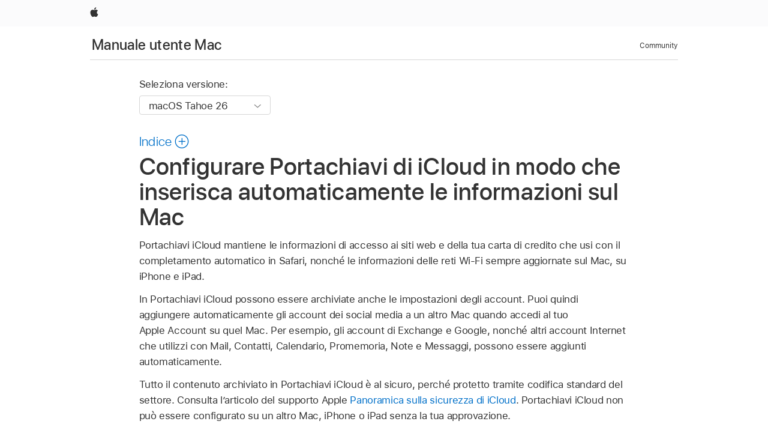

--- FILE ---
content_type: text/html;charset=utf-8
request_url: https://support.apple.com/it-ch/guide/mac-help/mh43699/mac
body_size: 22536
content:

    
<!DOCTYPE html>
<html lang="it" prefix="og: http://ogp.me/ns#" dir=ltr>

<head>
	<meta name="viewport" content="width=device-width, initial-scale=1" />
	<meta http-equiv="content-type" content="text/html; charset=UTF-8" />
	<title lang="it">Configurare Portachiavi di iCloud in modo che inserisca automaticamente le informazioni sul Mac - Supporto Apple (CH)</title>
	<link rel="dns-prefetch" href="https://www.apple.com/" />
	<link rel="preconnect" href="https://www.apple.com/" crossorigin />
	<link rel="canonical" href="https://support.apple.com/it-ch/guide/mac-help/mh43699/mac" />
	<link rel="apple-touch-icon" href="/favicon.ico">
    <link rel="icon" type="image/png" href="/favicon.ico">
	
	
		<meta name="description" content="Sul Mac, utilizza il portachiavi iCloud per tenere al sicuro e aggiornate su tutti i tuoi dispositivi Apple le password, le informazioni sulla carta di credito e molte altre informazioni." />
		<meta property="og:url" content="https://support.apple.com/it-ch/guide/mac-help/mh43699/mac" />
		<meta property="og:title" content="Configurare Portachiavi di iCloud in modo che inserisca automaticamente le informazioni sul Mac" />
		<meta property="og:description" content="Sul Mac, utilizza il portachiavi iCloud per tenere al sicuro e aggiornate su tutti i tuoi dispositivi Apple le password, le informazioni sulla carta di credito e molte altre informazioni." />
		<meta property="og:site_name" content="Apple Support" />
		<meta property="og:locale" content="it_CH" />
		<meta property="og:type" content="article" />
		<meta name="ac-gn-search-field[locale]" content="it_CH" />
	

	
	
	
	
		<link rel="alternate" hreflang="en-ie" href="https://support.apple.com/en-ie/guide/mac-help/mh43699/mac">
	
		<link rel="alternate" hreflang="ar-kw" href="https://support.apple.com/ar-kw/guide/mac-help/mh43699/mac">
	
		<link rel="alternate" hreflang="en-il" href="https://support.apple.com/en-il/guide/mac-help/mh43699/mac">
	
		<link rel="alternate" hreflang="ms-my" href="https://support.apple.com/ms-my/guide/mac-help/mh43699/mac">
	
		<link rel="alternate" hreflang="en-in" href="https://support.apple.com/en-in/guide/mac-help/mh43699/mac">
	
		<link rel="alternate" hreflang="en-ae" href="https://support.apple.com/en-ae/guide/mac-help/mh43699/mac">
	
		<link rel="alternate" hreflang="en-za" href="https://support.apple.com/en-za/guide/mac-help/mh43699/mac">
	
		<link rel="alternate" hreflang="ta-in" href="https://support.apple.com/ta-in/guide/mac-help/mh43699/mac">
	
		<link rel="alternate" hreflang="no-no" href="https://support.apple.com/no-no/guide/mac-help/mh43699/mac">
	
		<link rel="alternate" hreflang="en-al" href="https://support.apple.com/en-al/guide/mac-help/mh43699/mac">
	
		<link rel="alternate" hreflang="en-is" href="https://support.apple.com/en-is/guide/mac-help/mh43699/mac">
	
		<link rel="alternate" hreflang="el-gr" href="https://support.apple.com/el-gr/guide/mac-help/mh43699/mac">
	
		<link rel="alternate" hreflang="en-am" href="https://support.apple.com/en-am/guide/mac-help/mh43699/mac">
	
		<link rel="alternate" hreflang="nl-nl" href="https://support.apple.com/nl-nl/guide/mac-help/mh43699/mac">
	
		<link rel="alternate" hreflang="en-au" href="https://support.apple.com/en-au/guide/mac-help/mh43699/mac">
	
		<link rel="alternate" hreflang="he-il" href="https://support.apple.com/he-il/guide/mac-help/mh43699/mac">
	
		<link rel="alternate" hreflang="en-az" href="https://support.apple.com/en-az/guide/mac-help/mh43699/mac">
	
		<link rel="alternate" hreflang="or-in" href="https://support.apple.com/or-in/guide/mac-help/mh43699/mac">
	
		<link rel="alternate" hreflang="hu-hu" href="https://support.apple.com/hu-hu/guide/mac-help/mh43699/mac">
	
		<link rel="alternate" hreflang="ml-in" href="https://support.apple.com/ml-in/guide/mac-help/mh43699/mac">
	
		<link rel="alternate" hreflang="en-jo" href="https://support.apple.com/en-jo/guide/mac-help/mh43699/mac">
	
		<link rel="alternate" hreflang="en-bh" href="https://support.apple.com/en-bh/guide/mac-help/mh43699/mac">
	
		<link rel="alternate" hreflang="es-cl" href="https://support.apple.com/es-cl/guide/mac-help/mh43699/mac">
	
		<link rel="alternate" hreflang="fr-sn" href="https://support.apple.com/fr-sn/guide/mac-help/mh43699/mac">
	
		<link rel="alternate" hreflang="fr-ca" href="https://support.apple.com/fr-ca/guide/mac-help/mh43699/mac">
	
		<link rel="alternate" hreflang="es-co" href="https://support.apple.com/es-co/guide/mac-help/mh43699/mac">
	
		<link rel="alternate" hreflang="pl-pl" href="https://support.apple.com/pl-pl/guide/mac-help/mh43699/mac">
	
		<link rel="alternate" hreflang="en-bn" href="https://support.apple.com/en-bn/guide/mac-help/mh43699/mac">
	
		<link rel="alternate" hreflang="pt-pt" href="https://support.apple.com/pt-pt/guide/mac-help/mh43699/mac">
	
		<link rel="alternate" hreflang="en-sa" href="https://support.apple.com/en-sa/guide/mac-help/mh43699/mac">
	
		<link rel="alternate" hreflang="fr-be" href="https://support.apple.com/fr-be/guide/mac-help/mh43699/mac">
	
		<link rel="alternate" hreflang="ar-eg" href="https://support.apple.com/ar-eg/guide/mac-help/mh43699/mac">
	
		<link rel="alternate" hreflang="en-bw" href="https://support.apple.com/en-bw/guide/mac-help/mh43699/mac">
	
		<link rel="alternate" hreflang="en-sg" href="https://support.apple.com/en-sg/guide/mac-help/mh43699/mac">
	
		<link rel="alternate" hreflang="en-by" href="https://support.apple.com/en-by/guide/mac-help/mh43699/mac">
	
		<link rel="alternate" hreflang="en-ke" href="https://support.apple.com/en-ke/guide/mac-help/mh43699/mac">
	
		<link rel="alternate" hreflang="hr-hr" href="https://support.apple.com/hr-hr/guide/mac-help/mh43699/mac">
	
		<link rel="alternate" hreflang="en-om" href="https://support.apple.com/en-om/guide/mac-help/mh43699/mac">
	
		<link rel="alternate" hreflang="en-ge" href="https://support.apple.com/en-ge/guide/mac-help/mh43699/mac">
	
		<link rel="alternate" hreflang="zh-mo" href="https://support.apple.com/zh-mo/guide/mac-help/mh43699/mac">
	
		<link rel="alternate" hreflang="de-at" href="https://support.apple.com/de-at/guide/mac-help/mh43699/mac">
	
		<link rel="alternate" hreflang="en-gu" href="https://support.apple.com/en-gu/guide/mac-help/mh43699/mac">
	
		<link rel="alternate" hreflang="en-gw" href="https://support.apple.com/en-gw/guide/mac-help/mh43699/mac">
	
		<link rel="alternate" hreflang="fr-gn" href="https://support.apple.com/fr-gn/guide/mac-help/mh43699/mac">
	
		<link rel="alternate" hreflang="fr-gq" href="https://support.apple.com/fr-gq/guide/mac-help/mh43699/mac">
	
		<link rel="alternate" hreflang="cs-cz" href="https://support.apple.com/cs-cz/guide/mac-help/mh43699/mac">
	
		<link rel="alternate" hreflang="en-ph" href="https://support.apple.com/en-ph/guide/mac-help/mh43699/mac">
	
		<link rel="alternate" hreflang="zh-tw" href="https://support.apple.com/zh-tw/guide/mac-help/mh43699/mac">
	
		<link rel="alternate" hreflang="en-hk" href="https://support.apple.com/en-hk/guide/mac-help/mh43699/mac">
	
		<link rel="alternate" hreflang="ko-kr" href="https://support.apple.com/ko-kr/guide/mac-help/mh43699/mac">
	
		<link rel="alternate" hreflang="sk-sk" href="https://support.apple.com/sk-sk/guide/mac-help/mh43699/mac">
	
		<link rel="alternate" hreflang="ru-ru" href="https://support.apple.com/ru-ru/guide/mac-help/mh43699/mac">
	
		<link rel="alternate" hreflang="ar-om" href="https://support.apple.com/ar-om/guide/mac-help/mh43699/mac">
	
		<link rel="alternate" hreflang="en-qa" href="https://support.apple.com/en-qa/guide/mac-help/mh43699/mac">
	
		<link rel="alternate" hreflang="sv-se" href="https://support.apple.com/sv-se/guide/mac-help/mh43699/mac">
	
		<link rel="alternate" hreflang="mr-in" href="https://support.apple.com/mr-in/guide/mac-help/mh43699/mac">
	
		<link rel="alternate" hreflang="da-dk" href="https://support.apple.com/da-dk/guide/mac-help/mh43699/mac">
	
		<link rel="alternate" hreflang="uk-ua" href="https://support.apple.com/uk-ua/guide/mac-help/mh43699/mac">
	
		<link rel="alternate" hreflang="en-us" href="https://support.apple.com/guide/mac-help/mh43699/mac">
	
		<link rel="alternate" hreflang="en-mk" href="https://support.apple.com/en-mk/guide/mac-help/mh43699/mac">
	
		<link rel="alternate" hreflang="en-mn" href="https://support.apple.com/en-mn/guide/mac-help/mh43699/mac">
	
		<link rel="alternate" hreflang="gu-in" href="https://support.apple.com/gu-in/guide/mac-help/mh43699/mac">
	
		<link rel="alternate" hreflang="en-eg" href="https://support.apple.com/en-eg/guide/mac-help/mh43699/mac">
	
		<link rel="alternate" hreflang="en-mo" href="https://support.apple.com/en-mo/guide/mac-help/mh43699/mac">
	
		<link rel="alternate" hreflang="en-uz" href="https://support.apple.com/en-uz/guide/mac-help/mh43699/mac">
	
		<link rel="alternate" hreflang="fr-ne" href="https://support.apple.com/fr-ne/guide/mac-help/mh43699/mac">
	
		<link rel="alternate" hreflang="en-mt" href="https://support.apple.com/en-mt/guide/mac-help/mh43699/mac">
	
		<link rel="alternate" hreflang="nl-be" href="https://support.apple.com/nl-be/guide/mac-help/mh43699/mac">
	
		<link rel="alternate" hreflang="zh-cn" href="https://support.apple.com/zh-cn/guide/mac-help/mh43699/mac">
	
		<link rel="alternate" hreflang="te-in" href="https://support.apple.com/te-in/guide/mac-help/mh43699/mac">
	
		<link rel="alternate" hreflang="en-mz" href="https://support.apple.com/en-mz/guide/mac-help/mh43699/mac">
	
		<link rel="alternate" hreflang="fr-ml" href="https://support.apple.com/fr-ml/guide/mac-help/mh43699/mac">
	
		<link rel="alternate" hreflang="en-my" href="https://support.apple.com/en-my/guide/mac-help/mh43699/mac">
	
		<link rel="alternate" hreflang="hi-in" href="https://support.apple.com/hi-in/guide/mac-help/mh43699/mac">
	
		<link rel="alternate" hreflang="fr-mu" href="https://support.apple.com/fr-mu/guide/mac-help/mh43699/mac">
	
		<link rel="alternate" hreflang="en-ng" href="https://support.apple.com/en-ng/guide/mac-help/mh43699/mac">
	
		<link rel="alternate" hreflang="el-cy" href="https://support.apple.com/el-cy/guide/mac-help/mh43699/mac">
	
		<link rel="alternate" hreflang="en-vn" href="https://support.apple.com/en-vn/guide/mac-help/mh43699/mac">
	
		<link rel="alternate" hreflang="ja-jp" href="https://support.apple.com/ja-jp/guide/mac-help/mh43699/mac">
	
		<link rel="alternate" hreflang="de-ch" href="https://support.apple.com/de-ch/guide/mac-help/mh43699/mac">
	
		<link rel="alternate" hreflang="ar-qa" href="https://support.apple.com/ar-qa/guide/mac-help/mh43699/mac">
	
		<link rel="alternate" hreflang="en-nz" href="https://support.apple.com/en-nz/guide/mac-help/mh43699/mac">
	
		<link rel="alternate" hreflang="ro-ro" href="https://support.apple.com/ro-ro/guide/mac-help/mh43699/mac">
	
		<link rel="alternate" hreflang="it-ch" href="https://support.apple.com/it-ch/guide/mac-help/mh43699/mac">
	
		<link rel="alternate" hreflang="tr-tr" href="https://support.apple.com/tr-tr/guide/mac-help/mh43699/mac">
	
		<link rel="alternate" hreflang="fr-fr" href="https://support.apple.com/fr-fr/guide/mac-help/mh43699/mac">
	
		<link rel="alternate" hreflang="vi-vn" href="https://support.apple.com/vi-vn/guide/mac-help/mh43699/mac">
	
		<link rel="alternate" hreflang="en-gb" href="https://support.apple.com/en-gb/guide/mac-help/mh43699/mac">
	
		<link rel="alternate" hreflang="fi-fi" href="https://support.apple.com/fi-fi/guide/mac-help/mh43699/mac">
	
		<link rel="alternate" hreflang="en-kg" href="https://support.apple.com/en-kg/guide/mac-help/mh43699/mac">
	
		<link rel="alternate" hreflang="en-ca" href="https://support.apple.com/en-ca/guide/mac-help/mh43699/mac">
	
		<link rel="alternate" hreflang="fr-tn" href="https://support.apple.com/fr-tn/guide/mac-help/mh43699/mac">
	
		<link rel="alternate" hreflang="ar-ae" href="https://support.apple.com/ar-ae/guide/mac-help/mh43699/mac">
	
		<link rel="alternate" hreflang="sl-si" href="https://support.apple.com/sl-si/guide/mac-help/mh43699/mac">
	
		<link rel="alternate" hreflang="bn-in" href="https://support.apple.com/bn-in/guide/mac-help/mh43699/mac">
	
		<link rel="alternate" hreflang="en-kw" href="https://support.apple.com/en-kw/guide/mac-help/mh43699/mac">
	
		<link rel="alternate" hreflang="en-kz" href="https://support.apple.com/en-kz/guide/mac-help/mh43699/mac">
	
		<link rel="alternate" hreflang="fr-cf" href="https://support.apple.com/fr-cf/guide/mac-help/mh43699/mac">
	
		<link rel="alternate" hreflang="fr-ci" href="https://support.apple.com/fr-ci/guide/mac-help/mh43699/mac">
	
		<link rel="alternate" hreflang="pa-in" href="https://support.apple.com/pa-in/guide/mac-help/mh43699/mac">
	
		<link rel="alternate" hreflang="fr-ch" href="https://support.apple.com/fr-ch/guide/mac-help/mh43699/mac">
	
		<link rel="alternate" hreflang="es-us" href="https://support.apple.com/es-us/guide/mac-help/mh43699/mac">
	
		<link rel="alternate" hreflang="kn-in" href="https://support.apple.com/kn-in/guide/mac-help/mh43699/mac">
	
		<link rel="alternate" hreflang="fr-cm" href="https://support.apple.com/fr-cm/guide/mac-help/mh43699/mac">
	
		<link rel="alternate" hreflang="en-lb" href="https://support.apple.com/en-lb/guide/mac-help/mh43699/mac">
	
		<link rel="alternate" hreflang="en-tj" href="https://support.apple.com/en-tj/guide/mac-help/mh43699/mac">
	
		<link rel="alternate" hreflang="en-tm" href="https://support.apple.com/en-tm/guide/mac-help/mh43699/mac">
	
		<link rel="alternate" hreflang="ar-sa" href="https://support.apple.com/ar-sa/guide/mac-help/mh43699/mac">
	
		<link rel="alternate" hreflang="ca-es" href="https://support.apple.com/ca-es/guide/mac-help/mh43699/mac">
	
		<link rel="alternate" hreflang="de-de" href="https://support.apple.com/de-de/guide/mac-help/mh43699/mac">
	
		<link rel="alternate" hreflang="en-lk" href="https://support.apple.com/en-lk/guide/mac-help/mh43699/mac">
	
		<link rel="alternate" hreflang="fr-ma" href="https://support.apple.com/fr-ma/guide/mac-help/mh43699/mac">
	
		<link rel="alternate" hreflang="zh-hk" href="https://support.apple.com/zh-hk/guide/mac-help/mh43699/mac">
	
		<link rel="alternate" hreflang="pt-br" href="https://support.apple.com/pt-br/guide/mac-help/mh43699/mac">
	
		<link rel="alternate" hreflang="de-li" href="https://support.apple.com/de-li/guide/mac-help/mh43699/mac">
	
		<link rel="alternate" hreflang="es-es" href="https://support.apple.com/es-es/guide/mac-help/mh43699/mac">
	
		<link rel="alternate" hreflang="ar-bh" href="https://support.apple.com/ar-bh/guide/mac-help/mh43699/mac">
	
		<link rel="alternate" hreflang="fr-mg" href="https://support.apple.com/fr-mg/guide/mac-help/mh43699/mac">
	
		<link rel="alternate" hreflang="ar-jo" href="https://support.apple.com/ar-jo/guide/mac-help/mh43699/mac">
	
		<link rel="alternate" hreflang="es-mx" href="https://support.apple.com/es-mx/guide/mac-help/mh43699/mac">
	
		<link rel="alternate" hreflang="it-it" href="https://support.apple.com/it-it/guide/mac-help/mh43699/mac">
	
		<link rel="alternate" hreflang="ur-in" href="https://support.apple.com/ur-in/guide/mac-help/mh43699/mac">
	
		<link rel="alternate" hreflang="id-id" href="https://support.apple.com/id-id/guide/mac-help/mh43699/mac">
	
		<link rel="alternate" hreflang="de-lu" href="https://support.apple.com/de-lu/guide/mac-help/mh43699/mac">
	
		<link rel="alternate" hreflang="en-md" href="https://support.apple.com/en-md/guide/mac-help/mh43699/mac">
	
		<link rel="alternate" hreflang="fr-lu" href="https://support.apple.com/fr-lu/guide/mac-help/mh43699/mac">
	
		<link rel="alternate" hreflang="en-me" href="https://support.apple.com/en-me/guide/mac-help/mh43699/mac">
	
		<link rel="alternate" hreflang="th-th" href="https://support.apple.com/th-th/guide/mac-help/mh43699/mac">
	

		<link rel="preload" as="style" href="/clientside/build/apd-sasskit.built.css" onload="this.onload=null;this.rel='stylesheet'">
		<noscript>
			<link rel="stylesheet" href="/clientside/build/apd-sasskit.built.css" type="text/css" />
		</noscript>

		
			<link rel="preload" as="style" href="/clientside/build/app-apd.css" onload="this.onload=null;this.rel='stylesheet'">
			<noscript>
				<link rel="stylesheet" href="/clientside/build/app-apd.css" type="text/css" />
			</noscript>
    	

	
    <link rel="preload" as="style"
        href="//www.apple.com/wss/fonts?families=SF+Pro,v1:200,300,400,500,600|SF+Pro+Icons,v1"
        onload="this.onload=null;this.rel='stylesheet'">
    <noscript>
        <link rel="stylesheet" href="//www.apple.com/wss/fonts?families=SF+Pro,v1:200,300,400,500,600|SF+Pro+Icons,v1" type="text/css" />
    </noscript>


	<script>
 
    var _applemd = {
        page: {
            
            site_section: "kb",
            
            content_type: "bk",
            info_type: "",
            topics: "",
            in_house: "",
            locale: "it-ch",
            
                content_template: "topic",
            
            friendly_content: {
                title: `Manuale utente Mac`,
                publish_date: "12232025",
                
                    topic_id:   "MH43699",
                    article_id        :   "BK_E6C98C6CC7E83B9388A5DBF2A3D5B0F5_MH43699",
                    product_version   :   "mac-help, 26",
                    os_version        :   "macOS Tahoe 26, 26",
                    article_version   :   "1"
                
            },
            
            
        },
        
            product: "mac-help"
        
    };
    const isMobilePlayer = /iPhone|iPod|Android/i.test(navigator.userAgent);
    

</script>

	
	<script>
		var data = {	
			showHelpFulfeedBack: true,
			id: "BK_E6C98C6CC7E83B9388A5DBF2A3D5B0F5_MH43699",
			locale: "it_IT",
			podCookie: "ch~it",
			source : "",
			isSecureEnv: false,
			dtmPageSource: "topic",
			domain: "support.apple.com",
			isNeighborJsEnabled: true,
            dtmPageName: "acs.pageload"
		}
		window.appState = JSON.stringify(data);
	</script>
	 
		<script src="/clientside/build/nn.js" type="text/javascript" charset="utf-8"></script>
<script>
    
     var neighborInitData = {
        appDataSchemaVersion: '1.0.0',
        webVitalDataThrottlingPercentage: 100,
        reportThrottledWebVitalDataTypes: ['system:dom-content-loaded', 'system:load', 'system:unfocus', 'system:focus', 'system:unload', 'system:page-hide', 'system:visibility-change-visible', 'system:visibility-change-hidden', 'system:event', 'app:load', 'app:unload', 'app:event'],
        trackMarcomSearch: true,
        trackSurvey: true,
        
        endpoint: 'https://supportmetrics.apple.com/content/services/stats'
    }
</script>

	



</head>


	<body dir="ltr" data-istaskopen="true" lang="it" class="ac-gn-current-support no-js AppleTopic apd-topic dark-mode-enabled" data-designversion="2" itemscope
		itemtype="https://schema.org/TechArticle">

    
	
		





		 <link
  rel="stylesheet"
  type="text/css"
  href="https://www.apple.com/api-www/global-elements/global-header/v1/assets/globalheader.css"
/>
<div id="globalheader" class="globalnav-scrim globalheader-light">
  <nav
    id="globalnav"
    lang="it_CH"
    dir="ltr"
    aria-label="Globale"
    data-analytics-element-engagement-start="globalnav:onFlyoutOpen"
    data-analytics-element-engagement-end="globalnav:onFlyoutClose"
    data-store-api="https://www.apple.com/[storefront]/shop/bag/status"
    data-analytics-activitymap-region-id="global nav"
    data-analytics-region="global nav"
    class="globalnav no-js"
  >
    <div class="globalnav-content">
      <ul
        id="globalnav-list"
        class="globalnav-list"
        aria-labelledby="globalnav-menutrigger-button"
      >
        <li
          data-analytics-element-engagement="globalnav hover - apple"
          class="globalnav-item globalnav-item-apple"
        >
          <a
            href="https://www.apple.com/"
            data-globalnav-item-name="apple"
            data-analytics-title="apple home"
            aria-label="Apple"
            class="globalnav-link globalnav-link-apple"
          >
            <span class="globalnav-image-regular globalnav-link-image">
              <svg
                height="44"
                viewBox="0 0 14 44"
                width="14"
                xmlns="http://www.w3.org/2000/svg"
              >
                <path
                  d="m13.0729 17.6825a3.61 3.61 0 0 0 -1.7248 3.0365 3.5132 3.5132 0 0 0 2.1379 3.2223 8.394 8.394 0 0 1 -1.0948 2.2618c-.6816.9812-1.3943 1.9623-2.4787 1.9623s-1.3633-.63-2.613-.63c-1.2187 0-1.6525.6507-2.644.6507s-1.6834-.9089-2.4787-2.0243a9.7842 9.7842 0 0 1 -1.6628-5.2776c0-3.0984 2.014-4.7405 3.9969-4.7405 1.0535 0 1.9314.6919 2.5924.6919.63 0 1.6112-.7333 2.8092-.7333a3.7579 3.7579 0 0 1 3.1604 1.5802zm-3.7284-2.8918a3.5615 3.5615 0 0 0 .8469-2.22 1.5353 1.5353 0 0 0 -.031-.32 3.5686 3.5686 0 0 0 -2.3445 1.2084 3.4629 3.4629 0 0 0 -.8779 2.1585 1.419 1.419 0 0 0 .031.2892 1.19 1.19 0 0 0 .2169.0207 3.0935 3.0935 0 0 0 2.1586-1.1368z"
                ></path>
              </svg>
            </span>
            <span class="globalnav-image-compact globalnav-link-image">
              <svg
                height="48"
                viewBox="0 0 17 48"
                width="17"
                xmlns="http://www.w3.org/2000/svg"
              >
                <path
                  d="m15.5752 19.0792a4.2055 4.2055 0 0 0 -2.01 3.5376 4.0931 4.0931 0 0 0 2.4908 3.7542 9.7779 9.7779 0 0 1 -1.2755 2.6351c-.7941 1.1431-1.6244 2.2862-2.8878 2.2862s-1.5883-.734-3.0443-.734c-1.42 0-1.9252.7581-3.08.7581s-1.9611-1.0589-2.8876-2.3584a11.3987 11.3987 0 0 1 -1.9373-6.1487c0-3.61 2.3464-5.523 4.6566-5.523 1.2274 0 2.25.8062 3.02.8062.734 0 1.8771-.8543 3.2729-.8543a4.3778 4.3778 0 0 1 3.6822 1.841zm-6.8586-2.0456a1.3865 1.3865 0 0 1 -.2527-.024 1.6557 1.6557 0 0 1 -.0361-.337 4.0341 4.0341 0 0 1 1.0228-2.5148 4.1571 4.1571 0 0 1 2.7314-1.4078 1.7815 1.7815 0 0 1 .0361.373 4.1487 4.1487 0 0 1 -.9867 2.587 3.6039 3.6039 0 0 1 -2.5148 1.3236z"
                ></path>
              </svg>
            </span>
            <span class="globalnav-link-text">
              Apple
            </span>
          </a>
        </li>
      </ul>
    </div>
  </nav>
  <div id="globalnav-curtain" class="globalnav-curtain"></div>
  <div id="globalnav-placeholder" class="globalnav-placeholder"></div>
</div> 
		<div id="arabic-localnav">
  <input type='checkbox' id='localnav-menustate' class='localnav-menustate' />
    <nav
      id='localnav-pattern'
      class='localnav'
      data-sticky
      aria-label='Local Navigation'
    >
      <div class='localnav-wrapper' role='presentation'>
        <div class='localnav-background'></div>
        <div class='localnav-content' role='presentation'>
            <span class='localnav-title'>
            <a
              href='https://support.apple.com/it-ch/guide/mac-help/welcome/mac'
              data-ss-analytics-link-component_name='support'
              data-ss-analytics-link-component_type='local nav'
              data-ss-analytics-link-text='Manuale utente Mac'
              data-ss-analytics-link-url='https://support.apple.com/it-ch/guide/mac-help/welcome/mac'
              data-ss-analytics-event='acs.link_click'
            >Manuale utente Mac</a>
          </span>
          
          <div class='localnav-menu' role='presentation'>
            <a 
              href="#localnav-menustate" role="button"
              class='localnav-menucta-anchor localnav-menucta-anchor-open'
              id='localnav-menustate-open'
            >
              <span class='localnav-menucta-anchor-label'>
              Apri Menu
              </span>
            </a>
            <a 
              href='#localnav-menustate' role="button"
              class='localnav-menucta-anchor localnav-menucta-anchor-close'
              id='localnav-menustate-close'
            >
              <span class='localnav-menucta-anchor-label'>
              Chiudi Menu
              </span>
            </a>
            <div class='localnav-menu-tray' role='presentation'>
              <ul class='localnav-menu-items'>
                <li class='localnav-menu-item'>
                  <a
                    href='https://discussions.apple.com/welcome'
                    class='localnav-menu-link'
                    data-ss-analytics-link-component_name='support'
                    data-ss-analytics-link-component_type='local nav'
                    data-ss-analytics-link-text='Community'
                    data-ss-analytics-link-url='https://discussions.apple.com/welcome'
                    data-ss-analytics-event='acs.link_click'
                  > Community</a>
                </li>
              </ul>
            </div>
            <div class='localnav-actions'>
              <div class='localnav-action localnav-action-menucta' aria-hidden='true'>
                <label for='localnav-menustate' class='localnav-menucta'>
                  <span class='localnav-menucta-chevron' ></span>
                </label>
              </div>
            </div>
          </div>
        </div>
      </div>
    </nav>
    <label id='localnav-curtain' class='localnav-curtain' htmlFor='localnav-menustate' ></label>
  </div>

	
	
		<div class='main' role='main' dir=ltr id="arabic">
			
				<div class='headless ip-version-dropdown'>
					
<div id='book-version' class='book-version-name'>
	<section class='nojs-version-name' id='nojs-version-name'>
		
		<div class='nojs-version-name-links'>
				<a href='https://support.apple.com/it-ch/guide/mac-help/mh43699/26/mac/26'> macOS Tahoe 26 </a>
		</div>
		
		<div class='nojs-version-name-links'>
				<a href='https://support.apple.com/it-ch/guide/mac-help/mh43699/15.0/mac/15.0'> macOS Sequoia 15 </a>
		</div>
		
		<div class='nojs-version-name-links'>
				<a href='https://support.apple.com/it-ch/guide/mac-help/mh43699/14.0/mac/14.0'> macOS Sonoma 14 </a>
		</div>
		
		<div class='nojs-version-name-links'>
				<a href='https://support.apple.com/it-ch/guide/mac-help/mh43699/13.0/mac/13.0'> macOS Ventura 13 </a>
		</div>
		
		<div class='nojs-version-name-links'>
				<a href='https://support.apple.com/it-ch/guide/mac-help/mh43699/12.0/mac/12.0'> macOS Monterey 12 </a>
		</div>
		
		<div class='nojs-version-name-links'>
				<a href='https://support.apple.com/it-ch/guide/mac-help/mh43699/11.0/mac/11.0'> macOS Big Sur 11.0 </a>
		</div>
		
		<div class='nojs-version-name-links'>
				<a href='https://support.apple.com/it-ch/guide/mac-help/mh43699/10.15/mac/10.15'> macOS Catalina 10.15 </a>
		</div>
		
		<div class='nojs-version-name-links'>
				<a href='https://support.apple.com/it-ch/guide/mac-help/mh43699/10.14/mac/10.14'> macOS Mojave 10.14 </a>
		</div>
		
		<div class='nojs-version-name-links'>
				<a href='https://support.apple.com/it-ch/guide/mac-help/mh43699/10.13/mac/10.13'> macOS High Sierra </a>
		</div>
		
	</section>

	<section class='book book-version'>
      <label class='form-block-label' for='version-dropdown'>
		  Seleziona versione:
      </label>

      <div class='form-element'>
        <select
          class='form-dropdown'
          id='version-dropdown'
          aria-describedby='helpText'
          data-ignore-tracking='true'>
          	
			  <option
					selected
					data-ss-analytics-link-component_name='version'
					data-ss-analytics-link-component_type='select'
					data-ss-analytics-event="acs.link_click"
					data-ss-analytics-link-text="macOS Tahoe 26"
					data-direct-url='https://support.apple.com/it-ch/guide/mac-help/mh43699/26/mac/26'
					data-ss-analytics-link-url='https://support.apple.com/it-ch/guide/mac-help/mh43699/26/mac/26'
				>
					macOS Tahoe 26
				</option>
		  	
			  <option
					
					data-ss-analytics-link-component_name='version'
					data-ss-analytics-link-component_type='select'
					data-ss-analytics-event="acs.link_click"
					data-ss-analytics-link-text="macOS Sequoia 15"
					data-direct-url='https://support.apple.com/it-ch/guide/mac-help/mh43699/15.0/mac/15.0'
					data-ss-analytics-link-url='https://support.apple.com/it-ch/guide/mac-help/mh43699/15.0/mac/15.0'
				>
					macOS Sequoia 15
				</option>
		  	
			  <option
					
					data-ss-analytics-link-component_name='version'
					data-ss-analytics-link-component_type='select'
					data-ss-analytics-event="acs.link_click"
					data-ss-analytics-link-text="macOS Sonoma 14"
					data-direct-url='https://support.apple.com/it-ch/guide/mac-help/mh43699/14.0/mac/14.0'
					data-ss-analytics-link-url='https://support.apple.com/it-ch/guide/mac-help/mh43699/14.0/mac/14.0'
				>
					macOS Sonoma 14
				</option>
		  	
			  <option
					
					data-ss-analytics-link-component_name='version'
					data-ss-analytics-link-component_type='select'
					data-ss-analytics-event="acs.link_click"
					data-ss-analytics-link-text="macOS Ventura 13"
					data-direct-url='https://support.apple.com/it-ch/guide/mac-help/mh43699/13.0/mac/13.0'
					data-ss-analytics-link-url='https://support.apple.com/it-ch/guide/mac-help/mh43699/13.0/mac/13.0'
				>
					macOS Ventura 13
				</option>
		  	
			  <option
					
					data-ss-analytics-link-component_name='version'
					data-ss-analytics-link-component_type='select'
					data-ss-analytics-event="acs.link_click"
					data-ss-analytics-link-text="macOS Monterey 12"
					data-direct-url='https://support.apple.com/it-ch/guide/mac-help/mh43699/12.0/mac/12.0'
					data-ss-analytics-link-url='https://support.apple.com/it-ch/guide/mac-help/mh43699/12.0/mac/12.0'
				>
					macOS Monterey 12
				</option>
		  	
			  <option
					
					data-ss-analytics-link-component_name='version'
					data-ss-analytics-link-component_type='select'
					data-ss-analytics-event="acs.link_click"
					data-ss-analytics-link-text="macOS Big Sur 11.0"
					data-direct-url='https://support.apple.com/it-ch/guide/mac-help/mh43699/11.0/mac/11.0'
					data-ss-analytics-link-url='https://support.apple.com/it-ch/guide/mac-help/mh43699/11.0/mac/11.0'
				>
					macOS Big Sur 11.0
				</option>
		  	
			  <option
					
					data-ss-analytics-link-component_name='version'
					data-ss-analytics-link-component_type='select'
					data-ss-analytics-event="acs.link_click"
					data-ss-analytics-link-text="macOS Catalina 10.15"
					data-direct-url='https://support.apple.com/it-ch/guide/mac-help/mh43699/10.15/mac/10.15'
					data-ss-analytics-link-url='https://support.apple.com/it-ch/guide/mac-help/mh43699/10.15/mac/10.15'
				>
					macOS Catalina 10.15
				</option>
		  	
			  <option
					
					data-ss-analytics-link-component_name='version'
					data-ss-analytics-link-component_type='select'
					data-ss-analytics-event="acs.link_click"
					data-ss-analytics-link-text="macOS Mojave 10.14"
					data-direct-url='https://support.apple.com/it-ch/guide/mac-help/mh43699/10.14/mac/10.14'
					data-ss-analytics-link-url='https://support.apple.com/it-ch/guide/mac-help/mh43699/10.14/mac/10.14'
				>
					macOS Mojave 10.14
				</option>
		  	
			  <option
					
					data-ss-analytics-link-component_name='version'
					data-ss-analytics-link-component_type='select'
					data-ss-analytics-event="acs.link_click"
					data-ss-analytics-link-text="macOS High Sierra"
					data-direct-url='https://support.apple.com/it-ch/guide/mac-help/mh43699/10.13/mac/10.13'
					data-ss-analytics-link-url='https://support.apple.com/it-ch/guide/mac-help/mh43699/10.13/mac/10.13'
				>
					macOS High Sierra
				</option>
		  	
        </select>
        <span class='form-icon icon icon-chevrondown' aria-hidden='true' ></span>
      </div>
      <div id='helpText' class='none'>Modificando questo controllo verrà ricaricata la pagina</div>
    </section>

</div>


				</div>
			
			<div id="toc-section-wrapper">
				


<div id="toc-container" class="toc-container">
  
    <div class="book book-toc" id="toc-title-link">
  <a
    href="https://support.apple.com/it-ch/guide/mac-help/toc"
    id="toc-link"
    class="icon icon-after icon-pluscircle toggle-toc"
    role="button"
    data-ss-analytics-link-component_name="table of contents"
    data-ss-analytics-link-component_type="toc"
    data-ss-analytics-link-text="launch=table of contents"
    data-ss-analytics-event="acs.link_click"
  >
    <span class="toc-link-text">Indice</span>
  </a>
</div>
  
</div>


			</div>
            
			<div id='toc-hidden-content'>
				<div id="modal-toc-container" class="modal-content">
    <h2 id='modal-heading' class="modal-heading">Manuale utente Mac</h2>
    <ul class='toc hasIcons'>
		    

    <li>
        <a
            data-ss-analytics-link-component_name='Manuale utente Mac'
            data-ss-analytics-link-component_type='toc list'
            data-ss-analytics-link-text='Ciao'
            class='toc-item'
            data-ss-analytics-link-url='https://support.apple.com/it-ch/guide/mac-help/welcome/mac'
            data-ajax-endpoint='https://support.apple.com/it-ch/guide/mac-help/welcome/mac'
            data-ss-analytics-event="acs.link_click"
            href='https://support.apple.com/it-ch/guide/mac-help/welcome/mac'
            id='toc-item-MH43558'
            data-tocid='MH43558'
            
        >
            <span class='name'>Ciao</span>
        </a>
    </li>



    <li>
        <button
        class='section'
        data-ss-analytics-link-component_name='Manuale utente Mac'
        data-ss-analytics-link-component_type='toc list'
        data-ss-analytics-link-text='Informazioni sul tuo modello di Mac'
        data-ss-analytics-event="acs.link_click"
        
        aria-expanded='false'
        
        aria-controls='node-children-MCHLFA991F7E'
        onClick=''
        >
            <span class='name'>Informazioni sul tuo modello di Mac</span>
        </button>
        <ul id='node-children-MCHLFA991F7E' class='non-leaf-node-children'>
			    

    <li>
        <a
            data-ss-analytics-link-component_name='Manuale utente Mac'
            data-ss-analytics-link-component_type='toc list'
            data-ss-analytics-link-text='MacBook Air'
            class='toc-item'
            data-ss-analytics-link-url='https://support.apple.com/it-ch/guide/macbook-air/apd7e765329d/mac'
            data-ajax-endpoint='https://support.apple.com/it-ch/guide/macbook-air/apd7e765329d/mac'
            data-ss-analytics-event="acs.link_click"
            href='https://support.apple.com/it-ch/guide/macbook-air/apd7e765329d/mac'
            id='toc-item-MCHL74ED82CD'
            data-tocid='MCHL74ED82CD'
            
        >
            <span class='name'>MacBook Air</span>
        </a>
    </li>



    <li>
        <a
            data-ss-analytics-link-component_name='Manuale utente Mac'
            data-ss-analytics-link-component_type='toc list'
            data-ss-analytics-link-text='MacBook Pro'
            class='toc-item'
            data-ss-analytics-link-url='https://support.apple.com/it-ch/guide/macbook-pro/apd921215d6c/mac'
            data-ajax-endpoint='https://support.apple.com/it-ch/guide/macbook-pro/apd921215d6c/mac'
            data-ss-analytics-event="acs.link_click"
            href='https://support.apple.com/it-ch/guide/macbook-pro/apd921215d6c/mac'
            id='toc-item-MCHL7C7B3904'
            data-tocid='MCHL7C7B3904'
            
        >
            <span class='name'>MacBook Pro</span>
        </a>
    </li>



    <li>
        <a
            data-ss-analytics-link-component_name='Manuale utente Mac'
            data-ss-analytics-link-component_type='toc list'
            data-ss-analytics-link-text='iMac'
            class='toc-item'
            data-ss-analytics-link-url='https://support.apple.com/it-ch/guide/imac/apd2e7352054/mac'
            data-ajax-endpoint='https://support.apple.com/it-ch/guide/imac/apd2e7352054/mac'
            data-ss-analytics-event="acs.link_click"
            href='https://support.apple.com/it-ch/guide/imac/apd2e7352054/mac'
            id='toc-item-MCHLF40A6831'
            data-tocid='MCHLF40A6831'
            
        >
            <span class='name'>iMac</span>
        </a>
    </li>



    <li>
        <a
            data-ss-analytics-link-component_name='Manuale utente Mac'
            data-ss-analytics-link-component_type='toc list'
            data-ss-analytics-link-text='Mac mini'
            class='toc-item'
            data-ss-analytics-link-url='https://support.apple.com/it-ch/guide/mac-mini/apd4e7055d3cmm/mac'
            data-ajax-endpoint='https://support.apple.com/it-ch/guide/mac-mini/apd4e7055d3cmm/mac'
            data-ss-analytics-event="acs.link_click"
            href='https://support.apple.com/it-ch/guide/mac-mini/apd4e7055d3cmm/mac'
            id='toc-item-MCHL9938660D'
            data-tocid='MCHL9938660D'
            
        >
            <span class='name'>Mac mini</span>
        </a>
    </li>



    <li>
        <a
            data-ss-analytics-link-component_name='Manuale utente Mac'
            data-ss-analytics-link-component_type='toc list'
            data-ss-analytics-link-text='Mac Studio'
            class='toc-item'
            data-ss-analytics-link-url='https://support.apple.com/it-ch/guide/mac-studio/apd0fd69f4be/mac'
            data-ajax-endpoint='https://support.apple.com/it-ch/guide/mac-studio/apd0fd69f4be/mac'
            data-ss-analytics-event="acs.link_click"
            href='https://support.apple.com/it-ch/guide/mac-studio/apd0fd69f4be/mac'
            id='toc-item-MCHL69104182'
            data-tocid='MCHL69104182'
            
        >
            <span class='name'>Mac Studio</span>
        </a>
    </li>



    <li>
        <a
            data-ss-analytics-link-component_name='Manuale utente Mac'
            data-ss-analytics-link-component_type='toc list'
            data-ss-analytics-link-text='Mac Pro'
            class='toc-item'
            data-ss-analytics-link-url='https://support.apple.com/it-ch/guide/mac-pro/apd6305dc263/mac'
            data-ajax-endpoint='https://support.apple.com/it-ch/guide/mac-pro/apd6305dc263/mac'
            data-ss-analytics-event="acs.link_click"
            href='https://support.apple.com/it-ch/guide/mac-pro/apd6305dc263/mac'
            id='toc-item-MCHL8BEA545F'
            data-tocid='MCHL8BEA545F'
            
        >
            <span class='name'>Mac Pro</span>
        </a>
    </li>







        </ul>
    </li>



    <li>
        <a
            data-ss-analytics-link-component_name='Manuale utente Mac'
            data-ss-analytics-link-component_type='toc list'
            data-ss-analytics-link-text='Novità di macOS Tahoe'
            class='toc-item'
            data-ss-analytics-link-url='https://support.apple.com/it-ch/guide/mac-help/apd07d671600/mac'
            data-ajax-endpoint='https://support.apple.com/it-ch/guide/mac-help/apd07d671600/mac'
            data-ss-analytics-event="acs.link_click"
            href='https://support.apple.com/it-ch/guide/mac-help/apd07d671600/mac'
            id='toc-item-APD07D671600'
            data-tocid='APD07D671600'
            
        >
            <span class='name'>Novità di macOS Tahoe</span>
        </a>
    </li>



    <li>
        <button
        class='section'
        data-ss-analytics-link-component_name='Manuale utente Mac'
        data-ss-analytics-link-component_type='toc list'
        data-ss-analytics-link-text='Conoscere meglio la scrivania'
        data-ss-analytics-event="acs.link_click"
        
        aria-expanded='false'
        
        aria-controls='node-children-MCHL61F44642'
        onClick=''
        >
            <span class='name'>Conoscere meglio la scrivania</span>
        </button>
        <ul id='node-children-MCHL61F44642' class='non-leaf-node-children'>
			    

    <li>
        <a
            data-ss-analytics-link-component_name='Manuale utente Mac'
            data-ss-analytics-link-component_type='toc list'
            data-ss-analytics-link-text='Lavorare sulla scrivania'
            class='toc-item'
            data-ss-analytics-link-url='https://support.apple.com/it-ch/guide/mac-help/mh40612/mac'
            data-ajax-endpoint='https://support.apple.com/it-ch/guide/mac-help/mh40612/mac'
            data-ss-analytics-event="acs.link_click"
            href='https://support.apple.com/it-ch/guide/mac-help/mh40612/mac'
            id='toc-item-MH40612'
            data-tocid='MH40612'
            
        >
            <span class='name'>Lavorare sulla scrivania</span>
        </a>
    </li>



    <li>
        <a
            data-ss-analytics-link-component_name='Manuale utente Mac'
            data-ss-analytics-link-component_type='toc list'
            data-ss-analytics-link-text='Cosa contiene la barra dei menu?'
            class='toc-item'
            data-ss-analytics-link-url='https://support.apple.com/it-ch/guide/mac-help/mchlp1446/mac'
            data-ajax-endpoint='https://support.apple.com/it-ch/guide/mac-help/mchlp1446/mac'
            data-ss-analytics-event="acs.link_click"
            href='https://support.apple.com/it-ch/guide/mac-help/mchlp1446/mac'
            id='toc-item-MCHLP1446'
            data-tocid='MCHLP1446'
            
        >
            <span class='name'>Cosa contiene la barra dei menu?</span>
        </a>
    </li>



    <li>
        <a
            data-ss-analytics-link-component_name='Manuale utente Mac'
            data-ss-analytics-link-component_type='toc list'
            data-ss-analytics-link-text='Modificare rapidamente le impostazioni'
            class='toc-item'
            data-ss-analytics-link-url='https://support.apple.com/it-ch/guide/mac-help/mchl50f94f8f/mac'
            data-ajax-endpoint='https://support.apple.com/it-ch/guide/mac-help/mchl50f94f8f/mac'
            data-ss-analytics-event="acs.link_click"
            href='https://support.apple.com/it-ch/guide/mac-help/mchl50f94f8f/mac'
            id='toc-item-MCHL50F94F8F'
            data-tocid='MCHL50F94F8F'
            
        >
            <span class='name'>Modificare rapidamente le impostazioni</span>
        </a>
    </li>



    <li>
        <a
            data-ss-analytics-link-component_name='Manuale utente Mac'
            data-ss-analytics-link-component_type='toc list'
            data-ss-analytics-link-text='Cosa contiene il menu Apple?'
            class='toc-item'
            data-ss-analytics-link-url='https://support.apple.com/it-ch/guide/mac-help/mchlp1130/mac'
            data-ajax-endpoint='https://support.apple.com/it-ch/guide/mac-help/mchlp1130/mac'
            data-ss-analytics-event="acs.link_click"
            href='https://support.apple.com/it-ch/guide/mac-help/mchlp1130/mac'
            id='toc-item-MCHLP1130'
            data-tocid='MCHLP1130'
            
        >
            <span class='name'>Cosa contiene il menu Apple?</span>
        </a>
    </li>



    <li>
        <a
            data-ss-analytics-link-component_name='Manuale utente Mac'
            data-ss-analytics-link-component_type='toc list'
            data-ss-analytics-link-text='Cerca con Spotlight'
            class='toc-item'
            data-ss-analytics-link-url='https://support.apple.com/it-ch/guide/mac-help/mchlp1008/mac'
            data-ajax-endpoint='https://support.apple.com/it-ch/guide/mac-help/mchlp1008/mac'
            data-ss-analytics-event="acs.link_click"
            href='https://support.apple.com/it-ch/guide/mac-help/mchlp1008/mac'
            id='toc-item-MCHLP1008'
            data-tocid='MCHLP1008'
            
        >
            <span class='name'>Cerca con Spotlight</span>
        </a>
    </li>



    <li>
        <a
            data-ss-analytics-link-component_name='Manuale utente Mac'
            data-ss-analytics-link-component_type='toc list'
            data-ss-analytics-link-text='Come utilizzare Siri'
            class='toc-item'
            data-ss-analytics-link-url='https://support.apple.com/it-ch/guide/mac-help/mchl6b029310/mac'
            data-ajax-endpoint='https://support.apple.com/it-ch/guide/mac-help/mchl6b029310/mac'
            data-ss-analytics-event="acs.link_click"
            href='https://support.apple.com/it-ch/guide/mac-help/mchl6b029310/mac'
            id='toc-item-MCHL6B029310'
            data-tocid='MCHL6B029310'
            
        >
            <span class='name'>Come utilizzare Siri</span>
        </a>
    </li>



    <li>
        <a
            data-ss-analytics-link-component_name='Manuale utente Mac'
            data-ss-analytics-link-component_type='toc list'
            data-ss-analytics-link-text='Ricevere le notifiche'
            class='toc-item'
            data-ss-analytics-link-url='https://support.apple.com/it-ch/guide/mac-help/mchl2fb1258f/mac'
            data-ajax-endpoint='https://support.apple.com/it-ch/guide/mac-help/mchl2fb1258f/mac'
            data-ss-analytics-event="acs.link_click"
            href='https://support.apple.com/it-ch/guide/mac-help/mchl2fb1258f/mac'
            id='toc-item-MCHL2FB1258F'
            data-tocid='MCHL2FB1258F'
            
        >
            <span class='name'>Ricevere le notifiche</span>
        </a>
    </li>



    <li>
        <a
            data-ss-analytics-link-component_name='Manuale utente Mac'
            data-ss-analytics-link-component_type='toc list'
            data-ss-analytics-link-text='Aprire le app dal Dock'
            class='toc-item'
            data-ss-analytics-link-url='https://support.apple.com/it-ch/guide/mac-help/mh35859/mac'
            data-ajax-endpoint='https://support.apple.com/it-ch/guide/mac-help/mh35859/mac'
            data-ss-analytics-event="acs.link_click"
            href='https://support.apple.com/it-ch/guide/mac-help/mh35859/mac'
            id='toc-item-MH35859'
            data-tocid='MH35859'
            
        >
            <span class='name'>Aprire le app dal Dock</span>
        </a>
    </li>



    <li>
        <a
            data-ss-analytics-link-component_name='Manuale utente Mac'
            data-ss-analytics-link-component_type='toc list'
            data-ss-analytics-link-text='Organizzare i file nel Finder'
            class='toc-item'
            data-ss-analytics-link-url='https://support.apple.com/it-ch/guide/mac-help/mchlp2605/mac'
            data-ajax-endpoint='https://support.apple.com/it-ch/guide/mac-help/mchlp2605/mac'
            data-ss-analytics-event="acs.link_click"
            href='https://support.apple.com/it-ch/guide/mac-help/mchlp2605/mac'
            id='toc-item-MCHLP2605'
            data-tocid='MCHLP2605'
            
        >
            <span class='name'>Organizzare i file nel Finder</span>
        </a>
    </li>







        </ul>
    </li>



    <li>
        <button
        class='section'
        data-ss-analytics-link-component_name='Manuale utente Mac'
        data-ss-analytics-link-component_type='toc list'
        data-ss-analytics-link-text='Nozioni di base sul Mac'
        data-ss-analytics-event="acs.link_click"
        
        aria-expanded='false'
        
        aria-controls='node-children-MCHL1035472A'
        onClick=''
        >
            <span class='name'>Nozioni di base sul Mac</span>
        </button>
        <ul id='node-children-MCHL1035472A' class='non-leaf-node-children'>
			    

    <li>
        <a
            data-ss-analytics-link-component_name='Manuale utente Mac'
            data-ss-analytics-link-component_type='toc list'
            data-ss-analytics-link-text='Connettersi a Internet'
            class='toc-item'
            data-ss-analytics-link-url='https://support.apple.com/it-ch/guide/mac-help/mchld1690538/mac'
            data-ajax-endpoint='https://support.apple.com/it-ch/guide/mac-help/mchld1690538/mac'
            data-ss-analytics-event="acs.link_click"
            href='https://support.apple.com/it-ch/guide/mac-help/mchld1690538/mac'
            id='toc-item-MCHLD1690538'
            data-tocid='MCHLD1690538'
            
        >
            <span class='name'>Connettersi a Internet</span>
        </a>
    </li>



    <li>
        <a
            data-ss-analytics-link-component_name='Manuale utente Mac'
            data-ss-analytics-link-component_type='toc list'
            data-ss-analytics-link-text='Accedere ad Apple Account'
            class='toc-item'
            data-ss-analytics-link-url='https://support.apple.com/it-ch/guide/mac-help/mchla99dc8da/mac'
            data-ajax-endpoint='https://support.apple.com/it-ch/guide/mac-help/mchla99dc8da/mac'
            data-ss-analytics-event="acs.link_click"
            href='https://support.apple.com/it-ch/guide/mac-help/mchla99dc8da/mac'
            id='toc-item-MCHLA99DC8DA'
            data-tocid='MCHLA99DC8DA'
            
        >
            <span class='name'>Accedere ad Apple Account</span>
        </a>
    </li>



    <li>
        <a
            data-ss-analytics-link-component_name='Manuale utente Mac'
            data-ss-analytics-link-component_type='toc list'
            data-ss-analytics-link-text='Configurare iCloud'
            class='toc-item'
            data-ss-analytics-link-url='https://support.apple.com/it-ch/guide/mac-help/mh36834/mac'
            data-ajax-endpoint='https://support.apple.com/it-ch/guide/mac-help/mh36834/mac'
            data-ss-analytics-event="acs.link_click"
            href='https://support.apple.com/it-ch/guide/mac-help/mh36834/mac'
            id='toc-item-MH36834'
            data-tocid='MH36834'
            
        >
            <span class='name'>Configurare iCloud</span>
        </a>
    </li>



    <li>
        <a
            data-ss-analytics-link-component_name='Manuale utente Mac'
            data-ss-analytics-link-component_type='toc list'
            data-ss-analytics-link-text='Navigare sul web'
            class='toc-item'
            data-ss-analytics-link-url='https://support.apple.com/it-ch/guide/safari/ibrw1005/mac'
            data-ajax-endpoint='https://support.apple.com/it-ch/guide/safari/ibrw1005/mac'
            data-ss-analytics-event="acs.link_click"
            href='https://support.apple.com/it-ch/guide/safari/ibrw1005/mac'
            id='toc-item-MCHL94EDBBA8'
            data-tocid='MCHL94EDBBA8'
            
        >
            <span class='name'>Navigare sul web</span>
        </a>
    </li>



    <li>
        <a
            data-ss-analytics-link-component_name='Manuale utente Mac'
            data-ss-analytics-link-component_type='toc list'
            data-ss-analytics-link-text='Visualizzare l’anteprima di un file'
            class='toc-item'
            data-ss-analytics-link-url='https://support.apple.com/it-ch/guide/mac-help/mh14119/mac'
            data-ajax-endpoint='https://support.apple.com/it-ch/guide/mac-help/mh14119/mac'
            data-ss-analytics-event="acs.link_click"
            href='https://support.apple.com/it-ch/guide/mac-help/mh14119/mac'
            id='toc-item-MH14119'
            data-tocid='MH14119'
            
        >
            <span class='name'>Visualizzare l’anteprima di un file</span>
        </a>
    </li>



    <li>
        <a
            data-ss-analytics-link-component_name='Manuale utente Mac'
            data-ss-analytics-link-component_type='toc list'
            data-ss-analytics-link-text='Scattare uno screenshot dello schermo'
            class='toc-item'
            data-ss-analytics-link-url='https://support.apple.com/it-ch/guide/mac-help/mh26782/mac'
            data-ajax-endpoint='https://support.apple.com/it-ch/guide/mac-help/mh26782/mac'
            data-ss-analytics-event="acs.link_click"
            href='https://support.apple.com/it-ch/guide/mac-help/mh26782/mac'
            id='toc-item-MH26782'
            data-tocid='MH26782'
            
        >
            <span class='name'>Scattare uno screenshot dello schermo</span>
        </a>
    </li>



    <li>
        <a
            data-ss-analytics-link-component_name='Manuale utente Mac'
            data-ss-analytics-link-component_type='toc list'
            data-ss-analytics-link-text='Modificare la luminosità dello schermo'
            class='toc-item'
            data-ss-analytics-link-url='https://support.apple.com/it-ch/guide/mac-help/mchlp2704/mac'
            data-ajax-endpoint='https://support.apple.com/it-ch/guide/mac-help/mchlp2704/mac'
            data-ss-analytics-event="acs.link_click"
            href='https://support.apple.com/it-ch/guide/mac-help/mchlp2704/mac'
            id='toc-item-MCHLP2704'
            data-tocid='MCHLP2704'
            
        >
            <span class='name'>Modificare la luminosità dello schermo</span>
        </a>
    </li>



    <li>
        <a
            data-ss-analytics-link-component_name='Manuale utente Mac'
            data-ss-analytics-link-component_type='toc list'
            data-ss-analytics-link-text='Regolare il volume'
            class='toc-item'
            data-ss-analytics-link-url='https://support.apple.com/it-ch/guide/mac-help/mchl1f98810b/mac'
            data-ajax-endpoint='https://support.apple.com/it-ch/guide/mac-help/mchl1f98810b/mac'
            data-ss-analytics-event="acs.link_click"
            href='https://support.apple.com/it-ch/guide/mac-help/mchl1f98810b/mac'
            id='toc-item-MCHL1F98810B'
            data-tocid='MCHL1F98810B'
            
        >
            <span class='name'>Regolare il volume</span>
        </a>
    </li>



    <li>
        <a
            data-ss-analytics-link-component_name='Manuale utente Mac'
            data-ss-analytics-link-component_type='toc list'
            data-ss-analytics-link-text='Usare le azioni del trackpad e del mouse'
            class='toc-item'
            data-ss-analytics-link-url='https://support.apple.com/it-ch/guide/mac-help/mh35869/mac'
            data-ajax-endpoint='https://support.apple.com/it-ch/guide/mac-help/mh35869/mac'
            data-ss-analytics-event="acs.link_click"
            href='https://support.apple.com/it-ch/guide/mac-help/mh35869/mac'
            id='toc-item-MH35869'
            data-tocid='MH35869'
            
        >
            <span class='name'>Usare le azioni del trackpad e del mouse</span>
        </a>
    </li>



    <li>
        <a
            data-ss-analytics-link-component_name='Manuale utente Mac'
            data-ss-analytics-link-component_type='toc list'
            data-ss-analytics-link-text='Utilizzare Touch ID'
            class='toc-item'
            data-ss-analytics-link-url='https://support.apple.com/it-ch/guide/mac-help/mchl16fbf90a/mac'
            data-ajax-endpoint='https://support.apple.com/it-ch/guide/mac-help/mchl16fbf90a/mac'
            data-ss-analytics-event="acs.link_click"
            href='https://support.apple.com/it-ch/guide/mac-help/mchl16fbf90a/mac'
            id='toc-item-MCHL16FBF90A'
            data-tocid='MCHL16FBF90A'
            
        >
            <span class='name'>Utilizzare Touch ID</span>
        </a>
    </li>



    <li>
        <a
            data-ss-analytics-link-component_name='Manuale utente Mac'
            data-ss-analytics-link-component_type='toc list'
            data-ss-analytics-link-text='Stampare i documenti'
            class='toc-item'
            data-ss-analytics-link-url='https://support.apple.com/it-ch/guide/mac-help/mh35838/mac'
            data-ajax-endpoint='https://support.apple.com/it-ch/guide/mac-help/mh35838/mac'
            data-ss-analytics-event="acs.link_click"
            href='https://support.apple.com/it-ch/guide/mac-help/mh35838/mac'
            id='toc-item-MH35838'
            data-tocid='MH35838'
            
        >
            <span class='name'>Stampare i documenti</span>
        </a>
    </li>



    <li>
        <a
            data-ss-analytics-link-component_name='Manuale utente Mac'
            data-ss-analytics-link-component_type='toc list'
            data-ss-analytics-link-text='Abbreviazioni da tastiera'
            class='toc-item'
            data-ss-analytics-link-url='https://support.apple.com/it-ch/guide/mac-help/mchlp2262/mac'
            data-ajax-endpoint='https://support.apple.com/it-ch/guide/mac-help/mchlp2262/mac'
            data-ss-analytics-event="acs.link_click"
            href='https://support.apple.com/it-ch/guide/mac-help/mchlp2262/mac'
            id='toc-item-MCHLP2262'
            data-tocid='MCHLP2262'
            
        >
            <span class='name'>Abbreviazioni da tastiera</span>
        </a>
    </li>







        </ul>
    </li>



    <li>
        <button
        class='section'
        data-ss-analytics-link-component_name='Manuale utente Mac'
        data-ss-analytics-link-component_type='toc list'
        data-ss-analytics-link-text='App'
        data-ss-analytics-event="acs.link_click"
        
        aria-expanded='false'
        
        aria-controls='node-children-MCHL5E0BA7C2'
        onClick=''
        >
            <span class='name'>App</span>
        </button>
        <ul id='node-children-MCHL5E0BA7C2' class='non-leaf-node-children'>
			    

    <li>
        <a
            data-ss-analytics-link-component_name='Manuale utente Mac'
            data-ss-analytics-link-component_type='toc list'
            data-ss-analytics-link-text='App sul Mac'
            class='toc-item'
            data-ss-analytics-link-url='https://support.apple.com/it-ch/guide/mac-help/mchl110b00b7/mac'
            data-ajax-endpoint='https://support.apple.com/it-ch/guide/mac-help/mchl110b00b7/mac'
            data-ss-analytics-event="acs.link_click"
            href='https://support.apple.com/it-ch/guide/mac-help/mchl110b00b7/mac'
            id='toc-item-MCHL110B00B7'
            data-tocid='MCHL110B00B7'
            
        >
            <span class='name'>App sul Mac</span>
        </a>
    </li>



    <li>
        <a
            data-ss-analytics-link-component_name='Manuale utente Mac'
            data-ss-analytics-link-component_type='toc list'
            data-ss-analytics-link-text='Aprire app'
            class='toc-item'
            data-ss-analytics-link-url='https://support.apple.com/it-ch/guide/mac-help/mchlp1014/mac'
            data-ajax-endpoint='https://support.apple.com/it-ch/guide/mac-help/mchlp1014/mac'
            data-ss-analytics-event="acs.link_click"
            href='https://support.apple.com/it-ch/guide/mac-help/mchlp1014/mac'
            id='toc-item-MCHLP1014'
            data-tocid='MCHLP1014'
            
        >
            <span class='name'>Aprire app</span>
        </a>
    </li>



    <li>
        <a
            data-ss-analytics-link-component_name='Manuale utente Mac'
            data-ss-analytics-link-component_type='toc list'
            data-ss-analytics-link-text='Lavorare con le finestre delle app'
            class='toc-item'
            data-ss-analytics-link-url='https://support.apple.com/it-ch/guide/mac-help/mchlp2469/mac'
            data-ajax-endpoint='https://support.apple.com/it-ch/guide/mac-help/mchlp2469/mac'
            data-ss-analytics-event="acs.link_click"
            href='https://support.apple.com/it-ch/guide/mac-help/mchlp2469/mac'
            id='toc-item-MCHLP2469'
            data-tocid='MCHLP2469'
            
        >
            <span class='name'>Lavorare con le finestre delle app</span>
        </a>
    </li>



    <li>
        <a
            data-ss-analytics-link-component_name='Manuale utente Mac'
            data-ss-analytics-link-component_type='toc list'
            data-ss-analytics-link-text='Finestre di un’app a mosaico'
            class='toc-item'
            data-ss-analytics-link-url='https://support.apple.com/it-ch/guide/mac-help/mchlef287e5d/mac'
            data-ajax-endpoint='https://support.apple.com/it-ch/guide/mac-help/mchlef287e5d/mac'
            data-ss-analytics-event="acs.link_click"
            href='https://support.apple.com/it-ch/guide/mac-help/mchlef287e5d/mac'
            id='toc-item-MCHLEF287E5D'
            data-tocid='MCHLEF287E5D'
            
        >
            <span class='name'>Finestre di un’app a mosaico</span>
        </a>
    </li>



    <li>
        <a
            data-ss-analytics-link-component_name='Manuale utente Mac'
            data-ss-analytics-link-component_type='toc list'
            data-ss-analytics-link-text='Utilizzare le app a tutto schermo'
            class='toc-item'
            data-ss-analytics-link-url='https://support.apple.com/it-ch/guide/mac-help/mchl9c21d2be/mac'
            data-ajax-endpoint='https://support.apple.com/it-ch/guide/mac-help/mchl9c21d2be/mac'
            data-ss-analytics-event="acs.link_click"
            href='https://support.apple.com/it-ch/guide/mac-help/mchl9c21d2be/mac'
            id='toc-item-MCHL9C21D2BE'
            data-tocid='MCHL9C21D2BE'
            
        >
            <span class='name'>Utilizzare le app a tutto schermo</span>
        </a>
    </li>



    <li>
        <a
            data-ss-analytics-link-component_name='Manuale utente Mac'
            data-ss-analytics-link-component_type='toc list'
            data-ss-analytics-link-text='Utilizzare app in Split View'
            class='toc-item'
            data-ss-analytics-link-url='https://support.apple.com/it-ch/guide/mac-help/mchl4fbe2921/mac'
            data-ajax-endpoint='https://support.apple.com/it-ch/guide/mac-help/mchl4fbe2921/mac'
            data-ss-analytics-event="acs.link_click"
            href='https://support.apple.com/it-ch/guide/mac-help/mchl4fbe2921/mac'
            id='toc-item-MCHL4FBE2921'
            data-tocid='MCHL4FBE2921'
            
        >
            <span class='name'>Utilizzare app in Split View</span>
        </a>
    </li>



    <li>
        <a
            data-ss-analytics-link-component_name='Manuale utente Mac'
            data-ss-analytics-link-component_type='toc list'
            data-ss-analytics-link-text='Utilizzare Stage Manager'
            class='toc-item'
            data-ss-analytics-link-url='https://support.apple.com/it-ch/guide/mac-help/mchl534ba392/mac'
            data-ajax-endpoint='https://support.apple.com/it-ch/guide/mac-help/mchl534ba392/mac'
            data-ss-analytics-event="acs.link_click"
            href='https://support.apple.com/it-ch/guide/mac-help/mchl534ba392/mac'
            id='toc-item-MCHL534BA392'
            data-tocid='MCHL534BA392'
            
        >
            <span class='name'>Utilizzare Stage Manager</span>
        </a>
    </li>



    <li>
        <a
            data-ss-analytics-link-component_name='Manuale utente Mac'
            data-ss-analytics-link-component_type='toc list'
            data-ss-analytics-link-text='Scaricare app da App Store'
            class='toc-item'
            data-ss-analytics-link-url='https://support.apple.com/it-ch/guide/app-store/fir9b2ea074e/mac'
            data-ajax-endpoint='https://support.apple.com/it-ch/guide/app-store/fir9b2ea074e/mac'
            data-ss-analytics-event="acs.link_click"
            href='https://support.apple.com/it-ch/guide/app-store/fir9b2ea074e/mac'
            id='toc-item-MCHL09E10FA9'
            data-tocid='MCHL09E10FA9'
            
        >
            <span class='name'>Scaricare app da App Store</span>
        </a>
    </li>



    <li>
        <a
            data-ss-analytics-link-component_name='Manuale utente Mac'
            data-ss-analytics-link-component_type='toc list'
            data-ss-analytics-link-text='Installare e reinstallare app da App Store'
            class='toc-item'
            data-ss-analytics-link-url='https://support.apple.com/it-ch/guide/app-store/fir0fb69db23/mac'
            data-ajax-endpoint='https://support.apple.com/it-ch/guide/app-store/fir0fb69db23/mac'
            data-ss-analytics-event="acs.link_click"
            href='https://support.apple.com/it-ch/guide/app-store/fir0fb69db23/mac'
            id='toc-item-MCHL90B12838'
            data-tocid='MCHL90B12838'
            
        >
            <span class='name'>Installare e reinstallare app da App Store</span>
        </a>
    </li>



    <li>
        <a
            data-ss-analytics-link-component_name='Manuale utente Mac'
            data-ss-analytics-link-component_type='toc list'
            data-ss-analytics-link-text='Installare e disinstallare altre app'
            class='toc-item'
            data-ss-analytics-link-url='https://support.apple.com/it-ch/guide/mac-help/mh35835/mac'
            data-ajax-endpoint='https://support.apple.com/it-ch/guide/mac-help/mh35835/mac'
            data-ss-analytics-event="acs.link_click"
            href='https://support.apple.com/it-ch/guide/mac-help/mh35835/mac'
            id='toc-item-MH35835'
            data-tocid='MH35835'
            
        >
            <span class='name'>Installare e disinstallare altre app</span>
        </a>
    </li>







        </ul>
    </li>



    <li>
        <button
        class='section'
        data-ss-analytics-link-component_name='Manuale utente Mac'
        data-ss-analytics-link-component_type='toc list'
        data-ss-analytics-link-text='File e cartelle'
        data-ss-analytics-event="acs.link_click"
        
        aria-expanded='false'
        
        aria-controls='node-children-MCHL367758CD'
        onClick=''
        >
            <span class='name'>File e cartelle</span>
        </button>
        <ul id='node-children-MCHL367758CD' class='non-leaf-node-children'>
			    

    <li>
        <a
            data-ss-analytics-link-component_name='Manuale utente Mac'
            data-ss-analytics-link-component_type='toc list'
            data-ss-analytics-link-text='Creare e lavorare con i documenti'
            class='toc-item'
            data-ss-analytics-link-url='https://support.apple.com/it-ch/guide/mac-help/mchldc1dd114/mac'
            data-ajax-endpoint='https://support.apple.com/it-ch/guide/mac-help/mchldc1dd114/mac'
            data-ss-analytics-event="acs.link_click"
            href='https://support.apple.com/it-ch/guide/mac-help/mchldc1dd114/mac'
            id='toc-item-MCHLDC1DD114'
            data-tocid='MCHLDC1DD114'
            
        >
            <span class='name'>Creare e lavorare con i documenti</span>
        </a>
    </li>



    <li>
        <a
            data-ss-analytics-link-component_name='Manuale utente Mac'
            data-ss-analytics-link-component_type='toc list'
            data-ss-analytics-link-text='Aprire i documenti'
            class='toc-item'
            data-ss-analytics-link-url='https://support.apple.com/it-ch/guide/mac-help/mchl971293e1/mac'
            data-ajax-endpoint='https://support.apple.com/it-ch/guide/mac-help/mchl971293e1/mac'
            data-ss-analytics-event="acs.link_click"
            href='https://support.apple.com/it-ch/guide/mac-help/mchl971293e1/mac'
            id='toc-item-MCHL971293E1'
            data-tocid='MCHL971293E1'
            
        >
            <span class='name'>Aprire i documenti</span>
        </a>
    </li>



    <li>
        <a
            data-ss-analytics-link-component_name='Manuale utente Mac'
            data-ss-analytics-link-component_type='toc list'
            data-ss-analytics-link-text='Modificare i file'
            class='toc-item'
            data-ss-analytics-link-url='https://support.apple.com/it-ch/guide/mac-help/mchl1fd88863/mac'
            data-ajax-endpoint='https://support.apple.com/it-ch/guide/mac-help/mchl1fd88863/mac'
            data-ss-analytics-event="acs.link_click"
            href='https://support.apple.com/it-ch/guide/mac-help/mchl1fd88863/mac'
            id='toc-item-MCHL1FD88863'
            data-tocid='MCHL1FD88863'
            
        >
            <span class='name'>Modificare i file</span>
        </a>
    </li>



    <li>
        <a
            data-ss-analytics-link-component_name='Manuale utente Mac'
            data-ss-analytics-link-component_type='toc list'
            data-ss-analytics-link-text='Combinare file in un PDF'
            class='toc-item'
            data-ss-analytics-link-url='https://support.apple.com/it-ch/guide/mac-help/mchl21ac2368/mac'
            data-ajax-endpoint='https://support.apple.com/it-ch/guide/mac-help/mchl21ac2368/mac'
            data-ss-analytics-event="acs.link_click"
            href='https://support.apple.com/it-ch/guide/mac-help/mchl21ac2368/mac'
            id='toc-item-MCHL21AC2368'
            data-tocid='MCHL21AC2368'
            
        >
            <span class='name'>Combinare file in un PDF</span>
        </a>
    </li>



    <li>
        <a
            data-ss-analytics-link-component_name='Manuale utente Mac'
            data-ss-analytics-link-component_type='toc list'
            data-ss-analytics-link-text='Organizzare i file sulla scrivania'
            class='toc-item'
            data-ss-analytics-link-url='https://support.apple.com/it-ch/guide/mac-help/mh35846/mac'
            data-ajax-endpoint='https://support.apple.com/it-ch/guide/mac-help/mh35846/mac'
            data-ss-analytics-event="acs.link_click"
            href='https://support.apple.com/it-ch/guide/mac-help/mh35846/mac'
            id='toc-item-MH35846'
            data-tocid='MH35846'
            
        >
            <span class='name'>Organizzare i file sulla scrivania</span>
        </a>
    </li>



    <li>
        <a
            data-ss-analytics-link-component_name='Manuale utente Mac'
            data-ss-analytics-link-component_type='toc list'
            data-ss-analytics-link-text='Organizzare i file con le cartelle'
            class='toc-item'
            data-ss-analytics-link-url='https://support.apple.com/it-ch/guide/mac-help/mh26885/mac'
            data-ajax-endpoint='https://support.apple.com/it-ch/guide/mac-help/mh26885/mac'
            data-ss-analytics-event="acs.link_click"
            href='https://support.apple.com/it-ch/guide/mac-help/mh26885/mac'
            id='toc-item-MH26885'
            data-tocid='MH26885'
            
        >
            <span class='name'>Organizzare i file con le cartelle</span>
        </a>
    </li>



    <li>
        <a
            data-ss-analytics-link-component_name='Manuale utente Mac'
            data-ss-analytics-link-component_type='toc list'
            data-ss-analytics-link-text='Assegnare un’etichetta a file e cartelle'
            class='toc-item'
            data-ss-analytics-link-url='https://support.apple.com/it-ch/guide/mac-help/mchlp15236/mac'
            data-ajax-endpoint='https://support.apple.com/it-ch/guide/mac-help/mchlp15236/mac'
            data-ss-analytics-event="acs.link_click"
            href='https://support.apple.com/it-ch/guide/mac-help/mchlp15236/mac'
            id='toc-item-MCHLP15236'
            data-tocid='MCHLP15236'
            
        >
            <span class='name'>Assegnare un’etichetta a file e cartelle</span>
        </a>
    </li>



    <li>
        <a
            data-ss-analytics-link-component_name='Manuale utente Mac'
            data-ss-analytics-link-component_type='toc list'
            data-ss-analytics-link-text='Eseguire il backup dei file'
            class='toc-item'
            data-ss-analytics-link-url='https://support.apple.com/it-ch/guide/mac-help/mh35860/mac'
            data-ajax-endpoint='https://support.apple.com/it-ch/guide/mac-help/mh35860/mac'
            data-ss-analytics-event="acs.link_click"
            href='https://support.apple.com/it-ch/guide/mac-help/mh35860/mac'
            id='toc-item-MH35860'
            data-tocid='MH35860'
            
        >
            <span class='name'>Eseguire il backup dei file</span>
        </a>
    </li>



    <li>
        <a
            data-ss-analytics-link-component_name='Manuale utente Mac'
            data-ss-analytics-link-component_type='toc list'
            data-ss-analytics-link-text='Eseguire il ripristino dei file'
            class='toc-item'
            data-ss-analytics-link-url='https://support.apple.com/it-ch/guide/mac-help/mh11422/mac'
            data-ajax-endpoint='https://support.apple.com/it-ch/guide/mac-help/mh11422/mac'
            data-ss-analytics-event="acs.link_click"
            href='https://support.apple.com/it-ch/guide/mac-help/mh11422/mac'
            id='toc-item-MH11422'
            data-tocid='MH11422'
            
        >
            <span class='name'>Eseguire il ripristino dei file</span>
        </a>
    </li>







        </ul>
    </li>



    <li>
        <button
        class='section'
        data-ss-analytics-link-component_name='Manuale utente Mac'
        data-ss-analytics-link-component_type='toc list'
        data-ss-analytics-link-text='Personalizzare il Mac'
        data-ss-analytics-event="acs.link_click"
        
        aria-expanded='false'
        
        aria-controls='node-children-MCHLDCDE6163'
        onClick=''
        >
            <span class='name'>Personalizzare il Mac</span>
        </button>
        <ul id='node-children-MCHLDCDE6163' class='non-leaf-node-children'>
			    

    <li>
        <a
            data-ss-analytics-link-component_name='Manuale utente Mac'
            data-ss-analytics-link-component_type='toc list'
            data-ss-analytics-link-text='Modificare Impostazioni di Sistema'
            class='toc-item'
            data-ss-analytics-link-url='https://support.apple.com/it-ch/guide/mac-help/mh15217/mac'
            data-ajax-endpoint='https://support.apple.com/it-ch/guide/mac-help/mh15217/mac'
            data-ss-analytics-event="acs.link_click"
            href='https://support.apple.com/it-ch/guide/mac-help/mh15217/mac'
            id='toc-item-MH15217'
            data-tocid='MH15217'
            
        >
            <span class='name'>Modificare Impostazioni di Sistema</span>
        </a>
    </li>



    <li>
        <a
            data-ss-analytics-link-component_name='Manuale utente Mac'
            data-ss-analytics-link-component_type='toc list'
            data-ss-analytics-link-text='Scegliere l’immagine della scrivania'
            class='toc-item'
            data-ss-analytics-link-url='https://support.apple.com/it-ch/guide/mac-help/mchlp3013/mac'
            data-ajax-endpoint='https://support.apple.com/it-ch/guide/mac-help/mchlp3013/mac'
            data-ss-analytics-event="acs.link_click"
            href='https://support.apple.com/it-ch/guide/mac-help/mchlp3013/mac'
            id='toc-item-MCHLP3013'
            data-tocid='MCHLP3013'
            
        >
            <span class='name'>Scegliere l’immagine della scrivania</span>
        </a>
    </li>



    <li>
        <a
            data-ss-analytics-link-component_name='Manuale utente Mac'
            data-ss-analytics-link-component_type='toc list'
            data-ss-analytics-link-text='Aggiungere e personalizzare i widget'
            class='toc-item'
            data-ss-analytics-link-url='https://support.apple.com/it-ch/guide/mac-help/mchl52be5da5/mac'
            data-ajax-endpoint='https://support.apple.com/it-ch/guide/mac-help/mchl52be5da5/mac'
            data-ss-analytics-event="acs.link_click"
            href='https://support.apple.com/it-ch/guide/mac-help/mchl52be5da5/mac'
            id='toc-item-MCHL52BE5DA5'
            data-tocid='MCHL52BE5DA5'
            
        >
            <span class='name'>Aggiungere e personalizzare i widget</span>
        </a>
    </li>



    <li>
        <a
            data-ss-analytics-link-component_name='Manuale utente Mac'
            data-ss-analytics-link-component_type='toc list'
            data-ss-analytics-link-text='Usare un salvaschermo'
            class='toc-item'
            data-ss-analytics-link-url='https://support.apple.com/it-ch/guide/mac-help/mchl4b68853d/mac'
            data-ajax-endpoint='https://support.apple.com/it-ch/guide/mac-help/mchl4b68853d/mac'
            data-ss-analytics-event="acs.link_click"
            href='https://support.apple.com/it-ch/guide/mac-help/mchl4b68853d/mac'
            id='toc-item-MCHL4B68853D'
            data-tocid='MCHL4B68853D'
            
        >
            <span class='name'>Usare un salvaschermo</span>
        </a>
    </li>



    <li>
        <a
            data-ss-analytics-link-component_name='Manuale utente Mac'
            data-ss-analytics-link-component_type='toc list'
            data-ss-analytics-link-text='Aggiungere un utente o un gruppo'
            class='toc-item'
            data-ss-analytics-link-url='https://support.apple.com/it-ch/guide/mac-help/mchl3e281fc9/mac'
            data-ajax-endpoint='https://support.apple.com/it-ch/guide/mac-help/mchl3e281fc9/mac'
            data-ss-analytics-event="acs.link_click"
            href='https://support.apple.com/it-ch/guide/mac-help/mchl3e281fc9/mac'
            id='toc-item-MCHL3E281FC9'
            data-tocid='MCHL3E281FC9'
            
        >
            <span class='name'>Aggiungere un utente o un gruppo</span>
        </a>
    </li>



    <li>
        <a
            data-ss-analytics-link-component_name='Manuale utente Mac'
            data-ss-analytics-link-component_type='toc list'
            data-ss-analytics-link-text='Aggiungere l’email e altri account'
            class='toc-item'
            data-ss-analytics-link-url='https://support.apple.com/it-ch/guide/mac-help/mh35565/mac'
            data-ajax-endpoint='https://support.apple.com/it-ch/guide/mac-help/mh35565/mac'
            data-ss-analytics-event="acs.link_click"
            href='https://support.apple.com/it-ch/guide/mac-help/mh35565/mac'
            id='toc-item-MH35565'
            data-tocid='MH35565'
            
        >
            <span class='name'>Aggiungere l’email e altri account</span>
        </a>
    </li>



    <li>
        <a
            data-ss-analytics-link-component_name='Manuale utente Mac'
            data-ss-analytics-link-component_type='toc list'
            data-ss-analytics-link-text='Automatizzare le attività con i comandi da tastiera'
            class='toc-item'
            data-ss-analytics-link-url='https://support.apple.com/it-ch/guide/shortcuts-mac/apdd018638ca/mac'
            data-ajax-endpoint='https://support.apple.com/it-ch/guide/shortcuts-mac/apdd018638ca/mac'
            data-ss-analytics-event="acs.link_click"
            href='https://support.apple.com/it-ch/guide/shortcuts-mac/apdd018638ca/mac'
            id='toc-item-MCHL1373A6E7'
            data-tocid='MCHL1373A6E7'
            
        >
            <span class='name'>Automatizzare le attività con i comandi da tastiera</span>
        </a>
    </li>



    <li>
        <a
            data-ss-analytics-link-component_name='Manuale utente Mac'
            data-ss-analytics-link-component_type='toc list'
            data-ss-analytics-link-text='Creare Memoji'
            class='toc-item'
            data-ss-analytics-link-url='https://support.apple.com/it-ch/guide/messages/ichta6e06677/mac'
            data-ajax-endpoint='https://support.apple.com/it-ch/guide/messages/ichta6e06677/mac'
            data-ss-analytics-event="acs.link_click"
            href='https://support.apple.com/it-ch/guide/messages/ichta6e06677/mac'
            id='toc-item-MCHL53FCE1A3'
            data-tocid='MCHL53FCE1A3'
            
        >
            <span class='name'>Creare Memoji</span>
        </a>
    </li>



    <li>
        <a
            data-ss-analytics-link-component_name='Manuale utente Mac'
            data-ss-analytics-link-component_type='toc list'
            data-ss-analytics-link-text='Modificare l’immagine di login'
            class='toc-item'
            data-ss-analytics-link-url='https://support.apple.com/it-ch/guide/mac-help/mtusr002/mac'
            data-ajax-endpoint='https://support.apple.com/it-ch/guide/mac-help/mtusr002/mac'
            data-ss-analytics-event="acs.link_click"
            href='https://support.apple.com/it-ch/guide/mac-help/mtusr002/mac'
            id='toc-item-MTUSR002'
            data-tocid='MTUSR002'
            
        >
            <span class='name'>Modificare l’immagine di login</span>
        </a>
    </li>



    <li>
        <a
            data-ss-analytics-link-component_name='Manuale utente Mac'
            data-ss-analytics-link-component_type='toc list'
            data-ss-analytics-link-text='Cambiare la lingua del sistema'
            class='toc-item'
            data-ss-analytics-link-url='https://support.apple.com/it-ch/guide/mac-help/mh26684/mac'
            data-ajax-endpoint='https://support.apple.com/it-ch/guide/mac-help/mh26684/mac'
            data-ss-analytics-event="acs.link_click"
            href='https://support.apple.com/it-ch/guide/mac-help/mh26684/mac'
            id='toc-item-MH26684'
            data-tocid='MH26684'
            
        >
            <span class='name'>Cambiare la lingua del sistema</span>
        </a>
    </li>



    <li>
        <a
            data-ss-analytics-link-component_name='Manuale utente Mac'
            data-ss-analytics-link-component_type='toc list'
            data-ss-analytics-link-text='Aumentare le dimensioni dei contenuti sullo schermo'
            class='toc-item'
            data-ss-analytics-link-url='https://support.apple.com/it-ch/guide/mac-help/mchlbc4c53ca/mac'
            data-ajax-endpoint='https://support.apple.com/it-ch/guide/mac-help/mchlbc4c53ca/mac'
            data-ss-analytics-event="acs.link_click"
            href='https://support.apple.com/it-ch/guide/mac-help/mchlbc4c53ca/mac'
            id='toc-item-MCHLBC4C53CA'
            data-tocid='MCHLBC4C53CA'
            
        >
            <span class='name'>Aumentare le dimensioni dei contenuti sullo schermo</span>
        </a>
    </li>







        </ul>
    </li>



    <li>
        <button
        class='section'
        data-ss-analytics-link-component_name='Manuale utente Mac'
        data-ss-analytics-link-component_type='toc list'
        data-ss-analytics-link-text='Scopri Siri'
        data-ss-analytics-event="acs.link_click"
        
        aria-expanded='false'
        
        aria-controls='node-children-MCHL5C1E2EB6'
        onClick=''
        >
            <span class='name'>Scopri Siri</span>
        </button>
        <ul id='node-children-MCHL5C1E2EB6' class='non-leaf-node-children'>
			    

    <li>
        <button
        class='section'
        data-ss-analytics-link-component_name='Manuale utente Mac'
        data-ss-analytics-link-component_type='toc list'
        data-ss-analytics-link-text='Scopri cosa può fare Siri'
        data-ss-analytics-event="acs.link_click"
        
        aria-expanded='false'
        
        aria-controls='node-children-MCHL671D37C5'
        onClick=''
        >
            <span class='name'>Scopri cosa può fare Siri</span>
        </button>
        <ul id='node-children-MCHL671D37C5' class='non-leaf-node-children'>
			    

    <li>
        <a
            data-ss-analytics-link-component_name='Manuale utente Mac'
            data-ss-analytics-link-component_type='toc list'
            data-ss-analytics-link-text='Ottenere informazioni con Siri'
            class='toc-item'
            data-ss-analytics-link-url='https://support.apple.com/it-ch/guide/mac-help/mchl2e9a8c0a/mac'
            data-ajax-endpoint='https://support.apple.com/it-ch/guide/mac-help/mchl2e9a8c0a/mac'
            data-ss-analytics-event="acs.link_click"
            href='https://support.apple.com/it-ch/guide/mac-help/mchl2e9a8c0a/mac'
            id='toc-item-MCHL2E9A8C0A'
            data-tocid='MCHL2E9A8C0A'
            
        >
            <span class='name'>Ottenere informazioni con Siri</span>
        </a>
    </li>



    <li>
        <a
            data-ss-analytics-link-component_name='Manuale utente Mac'
            data-ss-analytics-link-component_type='toc list'
            data-ss-analytics-link-text='Chiamare, inviare messaggi e scrivere email con Siri'
            class='toc-item'
            data-ss-analytics-link-url='https://support.apple.com/it-ch/guide/mac-help/mchldf01cc2b/mac'
            data-ajax-endpoint='https://support.apple.com/it-ch/guide/mac-help/mchldf01cc2b/mac'
            data-ss-analytics-event="acs.link_click"
            href='https://support.apple.com/it-ch/guide/mac-help/mchldf01cc2b/mac'
            id='toc-item-MCHLDF01CC2B'
            data-tocid='MCHLDF01CC2B'
            
        >
            <span class='name'>Chiamare, inviare messaggi e scrivere email con Siri</span>
        </a>
    </li>



    <li>
        <a
            data-ss-analytics-link-component_name='Manuale utente Mac'
            data-ss-analytics-link-component_type='toc list'
            data-ss-analytics-link-text='Riprodurre musica e podcast con Siri'
            class='toc-item'
            data-ss-analytics-link-url='https://support.apple.com/it-ch/guide/mac-help/mchl4c42e5d6/mac'
            data-ajax-endpoint='https://support.apple.com/it-ch/guide/mac-help/mchl4c42e5d6/mac'
            data-ss-analytics-event="acs.link_click"
            href='https://support.apple.com/it-ch/guide/mac-help/mchl4c42e5d6/mac'
            id='toc-item-MCHL4C42E5D6'
            data-tocid='MCHL4C42E5D6'
            
        >
            <span class='name'>Riprodurre musica e podcast con Siri</span>
        </a>
    </li>



    <li>
        <a
            data-ss-analytics-link-component_name='Manuale utente Mac'
            data-ss-analytics-link-component_type='toc list'
            data-ss-analytics-link-text='Controllare i dispositivi Apple e gli accessori smart per la casa con Siri'
            class='toc-item'
            data-ss-analytics-link-url='https://support.apple.com/it-ch/guide/mac-help/mchld2364cd0/mac'
            data-ajax-endpoint='https://support.apple.com/it-ch/guide/mac-help/mchld2364cd0/mac'
            data-ss-analytics-event="acs.link_click"
            href='https://support.apple.com/it-ch/guide/mac-help/mchld2364cd0/mac'
            id='toc-item-MCHLD2364CD0'
            data-tocid='MCHLD2364CD0'
            
        >
            <span class='name'>Controllare i dispositivi Apple e gli accessori smart per la casa con Siri</span>
        </a>
    </li>



    <li>
        <a
            data-ss-analytics-link-component_name='Manuale utente Mac'
            data-ss-analytics-link-component_type='toc list'
            data-ss-analytics-link-text='Usare Siri con le app'
            class='toc-item'
            data-ss-analytics-link-url='https://support.apple.com/it-ch/guide/mac-help/mchl48ccdc9f/mac'
            data-ajax-endpoint='https://support.apple.com/it-ch/guide/mac-help/mchl48ccdc9f/mac'
            data-ss-analytics-event="acs.link_click"
            href='https://support.apple.com/it-ch/guide/mac-help/mchl48ccdc9f/mac'
            id='toc-item-MCHL48CCDC9F'
            data-tocid='MCHL48CCDC9F'
            
        >
            <span class='name'>Usare Siri con le app</span>
        </a>
    </li>







        </ul>
    </li>



    <li>
        <a
            data-ss-analytics-link-component_name='Manuale utente Mac'
            data-ss-analytics-link-component_type='toc list'
            data-ss-analytics-link-text='Accendere e attivare Siri'
            class='toc-item'
            data-ss-analytics-link-url='https://support.apple.com/it-ch/guide/mac-help/mchlb66b4ad6/mac'
            data-ajax-endpoint='https://support.apple.com/it-ch/guide/mac-help/mchlb66b4ad6/mac'
            data-ss-analytics-event="acs.link_click"
            href='https://support.apple.com/it-ch/guide/mac-help/mchlb66b4ad6/mac'
            id='toc-item-MCHLB66B4AD6'
            data-tocid='MCHLB66B4AD6'
            
        >
            <span class='name'>Accendere e attivare Siri</span>
        </a>
    </li>



    <li>
        <a
            data-ss-analytics-link-component_name='Manuale utente Mac'
            data-ss-analytics-link-component_type='toc list'
            data-ss-analytics-link-text='Personalizzare Siri'
            class='toc-item'
            data-ss-analytics-link-url='https://support.apple.com/it-ch/guide/mac-help/mchl31570551/mac'
            data-ajax-endpoint='https://support.apple.com/it-ch/guide/mac-help/mchl31570551/mac'
            data-ss-analytics-event="acs.link_click"
            href='https://support.apple.com/it-ch/guide/mac-help/mchl31570551/mac'
            id='toc-item-MCHL31570551'
            data-tocid='MCHL31570551'
            
        >
            <span class='name'>Personalizzare Siri</span>
        </a>
    </li>







        </ul>
    </li>



    <li>
        <button
        class='section'
        data-ss-analytics-link-component_name='Manuale utente Mac'
        data-ss-analytics-link-component_type='toc list'
        data-ss-analytics-link-text='Apple Intelligence'
        data-ss-analytics-event="acs.link_click"
        
        aria-expanded='false'
        
        aria-controls='node-children-MCHL1E7D958F'
        onClick=''
        >
            <span class='name'>Apple Intelligence</span>
        </button>
        <ul id='node-children-MCHL1E7D958F' class='non-leaf-node-children'>
			    

    <li>
        <a
            data-ss-analytics-link-component_name='Manuale utente Mac'
            data-ss-analytics-link-component_type='toc list'
            data-ss-analytics-link-text='Introduzione ad Apple Intelligence'
            class='toc-item'
            data-ss-analytics-link-url='https://support.apple.com/it-ch/guide/mac-help/mchl46361784/mac'
            data-ajax-endpoint='https://support.apple.com/it-ch/guide/mac-help/mchl46361784/mac'
            data-ss-analytics-event="acs.link_click"
            href='https://support.apple.com/it-ch/guide/mac-help/mchl46361784/mac'
            id='toc-item-MCHL46361784'
            data-tocid='MCHL46361784'
            
        >
            <span class='name'>Introduzione ad Apple Intelligence</span>
        </a>
    </li>



    <li>
        <a
            data-ss-analytics-link-component_name='Manuale utente Mac'
            data-ss-analytics-link-component_type='toc list'
            data-ss-analytics-link-text='Traduci messaggi e chiamate'
            class='toc-item'
            data-ss-analytics-link-url='https://support.apple.com/it-ch/guide/mac-help/mchl58dfbdba/mac'
            data-ajax-endpoint='https://support.apple.com/it-ch/guide/mac-help/mchl58dfbdba/mac'
            data-ss-analytics-event="acs.link_click"
            href='https://support.apple.com/it-ch/guide/mac-help/mchl58dfbdba/mac'
            id='toc-item-MCHL58DFBDBA'
            data-tocid='MCHL58DFBDBA'
            
        >
            <span class='name'>Traduci messaggi e chiamate</span>
        </a>
    </li>



    <li>
        <a
            data-ss-analytics-link-component_name='Manuale utente Mac'
            data-ss-analytics-link-component_type='toc list'
            data-ss-analytics-link-text='Creare immagini originali con Image Playground'
            class='toc-item'
            data-ss-analytics-link-url='https://support.apple.com/it-ch/guide/mac-help/mchld5412d00/mac'
            data-ajax-endpoint='https://support.apple.com/it-ch/guide/mac-help/mchld5412d00/mac'
            data-ss-analytics-event="acs.link_click"
            href='https://support.apple.com/it-ch/guide/mac-help/mchld5412d00/mac'
            id='toc-item-MCHLD5412D00'
            data-tocid='MCHLD5412D00'
            
        >
            <span class='name'>Creare immagini originali con Image Playground</span>
        </a>
    </li>



    <li>
        <a
            data-ss-analytics-link-component_name='Manuale utente Mac'
            data-ss-analytics-link-component_type='toc list'
            data-ss-analytics-link-text='Crea la tua emoji personale con le Genmoji'
            class='toc-item'
            data-ss-analytics-link-url='https://support.apple.com/it-ch/guide/mac-help/dev73add4d3e/mac'
            data-ajax-endpoint='https://support.apple.com/it-ch/guide/mac-help/dev73add4d3e/mac'
            data-ss-analytics-event="acs.link_click"
            href='https://support.apple.com/it-ch/guide/mac-help/dev73add4d3e/mac'
            id='toc-item-DEV73ADD4D3E'
            data-tocid='DEV73ADD4D3E'
            
        >
            <span class='name'>Crea la tua emoji personale con le Genmoji</span>
        </a>
    </li>



    <li>
        <a
            data-ss-analytics-link-component_name='Manuale utente Mac'
            data-ss-analytics-link-component_type='toc list'
            data-ss-analytics-link-text='Utilizzare Apple Intelligence con Siri'
            class='toc-item'
            data-ss-analytics-link-url='https://support.apple.com/it-ch/guide/mac-help/mchl0f933212/mac'
            data-ajax-endpoint='https://support.apple.com/it-ch/guide/mac-help/mchl0f933212/mac'
            data-ss-analytics-event="acs.link_click"
            href='https://support.apple.com/it-ch/guide/mac-help/mchl0f933212/mac'
            id='toc-item-MCHL0F933212'
            data-tocid='MCHL0F933212'
            
        >
            <span class='name'>Utilizzare Apple Intelligence con Siri</span>
        </a>
    </li>



    <li>
        <a
            data-ss-analytics-link-component_name='Manuale utente Mac'
            data-ss-analytics-link-component_type='toc list'
            data-ss-analytics-link-text='Trova le parole giuste con “Strumenti di scrittura”'
            class='toc-item'
            data-ss-analytics-link-url='https://support.apple.com/it-ch/guide/mac-help/mchldcd6c260/mac'
            data-ajax-endpoint='https://support.apple.com/it-ch/guide/mac-help/mchldcd6c260/mac'
            data-ss-analytics-event="acs.link_click"
            href='https://support.apple.com/it-ch/guide/mac-help/mchldcd6c260/mac'
            id='toc-item-MCHLDCD6C260'
            data-tocid='MCHLDCD6C260'
            
        >
            <span class='name'>Trova le parole giuste con “Strumenti di scrittura”</span>
        </a>
    </li>



    <li>
        <a
            data-ss-analytics-link-component_name='Manuale utente Mac'
            data-ss-analytics-link-component_type='toc list'
            data-ss-analytics-link-text='Riepilogare le notifiche e ridurre le interruzioni'
            class='toc-item'
            data-ss-analytics-link-url='https://support.apple.com/it-ch/guide/mac-help/mchldf5e4cb6/mac'
            data-ajax-endpoint='https://support.apple.com/it-ch/guide/mac-help/mchldf5e4cb6/mac'
            data-ss-analytics-event="acs.link_click"
            href='https://support.apple.com/it-ch/guide/mac-help/mchldf5e4cb6/mac'
            id='toc-item-MCHLDF5E4CB6'
            data-tocid='MCHLDF5E4CB6'
            
        >
            <span class='name'>Riepilogare le notifiche e ridurre le interruzioni</span>
        </a>
    </li>



    <li>
        <button
        class='section'
        data-ss-analytics-link-component_name='Manuale utente Mac'
        data-ss-analytics-link-component_type='toc list'
        data-ss-analytics-link-text='Utilizzare Apple Intelligence con le app'
        data-ss-analytics-event="acs.link_click"
        
        aria-expanded='false'
        
        aria-controls='node-children-MCHLE5476529'
        onClick=''
        >
            <span class='name'>Utilizzare Apple Intelligence con le app</span>
        </button>
        <ul id='node-children-MCHLE5476529' class='non-leaf-node-children'>
			    

    <li>
        <a
            data-ss-analytics-link-component_name='Manuale utente Mac'
            data-ss-analytics-link-component_type='toc list'
            data-ss-analytics-link-text='Utilizzare Apple Intelligence in Mail'
            class='toc-item'
            data-ss-analytics-link-url='https://support.apple.com/it-ch/guide/mac-help/mchlb2dbea8f/mac'
            data-ajax-endpoint='https://support.apple.com/it-ch/guide/mac-help/mchlb2dbea8f/mac'
            data-ss-analytics-event="acs.link_click"
            href='https://support.apple.com/it-ch/guide/mac-help/mchlb2dbea8f/mac'
            id='toc-item-MCHLB2DBEA8F'
            data-tocid='MCHLB2DBEA8F'
            
        >
            <span class='name'>Utilizzare Apple Intelligence in Mail</span>
        </a>
    </li>



    <li>
        <a
            data-ss-analytics-link-component_name='Manuale utente Mac'
            data-ss-analytics-link-component_type='toc list'
            data-ss-analytics-link-text='Utilizzare Apple Intelligence in Messaggi'
            class='toc-item'
            data-ss-analytics-link-url='https://support.apple.com/it-ch/guide/mac-help/mchl00c5b2c3/mac'
            data-ajax-endpoint='https://support.apple.com/it-ch/guide/mac-help/mchl00c5b2c3/mac'
            data-ss-analytics-event="acs.link_click"
            href='https://support.apple.com/it-ch/guide/mac-help/mchl00c5b2c3/mac'
            id='toc-item-MCHL00C5B2C3'
            data-tocid='MCHL00C5B2C3'
            
        >
            <span class='name'>Utilizzare Apple Intelligence in Messaggi</span>
        </a>
    </li>



    <li>
        <a
            data-ss-analytics-link-component_name='Manuale utente Mac'
            data-ss-analytics-link-component_type='toc list'
            data-ss-analytics-link-text='Utilizzare Apple Intelligence in Note'
            class='toc-item'
            data-ss-analytics-link-url='https://support.apple.com/it-ch/guide/mac-help/mchl2102c2ae/mac'
            data-ajax-endpoint='https://support.apple.com/it-ch/guide/mac-help/mchl2102c2ae/mac'
            data-ss-analytics-event="acs.link_click"
            href='https://support.apple.com/it-ch/guide/mac-help/mchl2102c2ae/mac'
            id='toc-item-MCHL2102C2AE'
            data-tocid='MCHL2102C2AE'
            
        >
            <span class='name'>Utilizzare Apple Intelligence in Note</span>
        </a>
    </li>



    <li>
        <a
            data-ss-analytics-link-component_name='Manuale utente Mac'
            data-ss-analytics-link-component_type='toc list'
            data-ss-analytics-link-text='Utilizzare Apple Intelligence in Telefono'
            class='toc-item'
            data-ss-analytics-link-url='https://support.apple.com/it-ch/guide/mac-help/mchld69597ca/mac'
            data-ajax-endpoint='https://support.apple.com/it-ch/guide/mac-help/mchld69597ca/mac'
            data-ss-analytics-event="acs.link_click"
            href='https://support.apple.com/it-ch/guide/mac-help/mchld69597ca/mac'
            id='toc-item-MCHLD69597CA'
            data-tocid='MCHLD69597CA'
            
        >
            <span class='name'>Utilizzare Apple Intelligence in Telefono</span>
        </a>
    </li>



    <li>
        <a
            data-ss-analytics-link-component_name='Manuale utente Mac'
            data-ss-analytics-link-component_type='toc list'
            data-ss-analytics-link-text='Utilizzare Apple Intelligence in Foto'
            class='toc-item'
            data-ss-analytics-link-url='https://support.apple.com/it-ch/guide/mac-help/mchl35c53342/mac'
            data-ajax-endpoint='https://support.apple.com/it-ch/guide/mac-help/mchl35c53342/mac'
            data-ss-analytics-event="acs.link_click"
            href='https://support.apple.com/it-ch/guide/mac-help/mchl35c53342/mac'
            id='toc-item-MCHL35C53342'
            data-tocid='MCHL35C53342'
            
        >
            <span class='name'>Utilizzare Apple Intelligence in Foto</span>
        </a>
    </li>



    <li>
        <a
            data-ss-analytics-link-component_name='Manuale utente Mac'
            data-ss-analytics-link-component_type='toc list'
            data-ss-analytics-link-text='Usare Apple Intelligence in Promemoria'
            class='toc-item'
            data-ss-analytics-link-url='https://support.apple.com/it-ch/guide/mac-help/mchl979b81e9/mac'
            data-ajax-endpoint='https://support.apple.com/it-ch/guide/mac-help/mchl979b81e9/mac'
            data-ss-analytics-event="acs.link_click"
            href='https://support.apple.com/it-ch/guide/mac-help/mchl979b81e9/mac'
            id='toc-item-MCHL979B81E9'
            data-tocid='MCHL979B81E9'
            
        >
            <span class='name'>Usare Apple Intelligence in Promemoria</span>
        </a>
    </li>



    <li>
        <a
            data-ss-analytics-link-component_name='Manuale utente Mac'
            data-ss-analytics-link-component_type='toc list'
            data-ss-analytics-link-text='Utilizzare Apple Intelligence in Safari'
            class='toc-item'
            data-ss-analytics-link-url='https://support.apple.com/it-ch/guide/mac-help/mchl62d5873e/mac'
            data-ajax-endpoint='https://support.apple.com/it-ch/guide/mac-help/mchl62d5873e/mac'
            data-ss-analytics-event="acs.link_click"
            href='https://support.apple.com/it-ch/guide/mac-help/mchl62d5873e/mac'
            id='toc-item-MCHL62D5873E'
            data-tocid='MCHL62D5873E'
            
        >
            <span class='name'>Utilizzare Apple Intelligence in Safari</span>
        </a>
    </li>



    <li>
        <a
            data-ss-analytics-link-component_name='Manuale utente Mac'
            data-ss-analytics-link-component_type='toc list'
            data-ss-analytics-link-text='Utilizzare Apple Intelligence in Comandi Rapidi'
            class='toc-item'
            data-ss-analytics-link-url='https://support.apple.com/it-ch/guide/mac-help/mchl91750563/mac'
            data-ajax-endpoint='https://support.apple.com/it-ch/guide/mac-help/mchl91750563/mac'
            data-ss-analytics-event="acs.link_click"
            href='https://support.apple.com/it-ch/guide/mac-help/mchl91750563/mac'
            id='toc-item-MCHL91750563'
            data-tocid='MCHL91750563'
            
        >
            <span class='name'>Utilizzare Apple Intelligence in Comandi Rapidi</span>
        </a>
    </li>







        </ul>
    </li>



    <li>
        <a
            data-ss-analytics-link-component_name='Manuale utente Mac'
            data-ss-analytics-link-component_type='toc list'
            data-ss-analytics-link-text='Utilizzare ChatGPT con Apple Intelligence'
            class='toc-item'
            data-ss-analytics-link-url='https://support.apple.com/it-ch/guide/mac-help/mchlfc5cf131/mac'
            data-ajax-endpoint='https://support.apple.com/it-ch/guide/mac-help/mchlfc5cf131/mac'
            data-ss-analytics-event="acs.link_click"
            href='https://support.apple.com/it-ch/guide/mac-help/mchlfc5cf131/mac'
            id='toc-item-MCHLFC5CF131'
            data-tocid='MCHLFC5CF131'
            
        >
            <span class='name'>Utilizzare ChatGPT con Apple Intelligence</span>
        </a>
    </li>



    <li>
        <a
            data-ss-analytics-link-component_name='Manuale utente Mac'
            data-ss-analytics-link-component_type='toc list'
            data-ss-analytics-link-text='Apple Intelligence e la privacy'
            class='toc-item'
            data-ss-analytics-link-url='https://support.apple.com/it-ch/guide/mac-help/mchlfc0d4779/mac'
            data-ajax-endpoint='https://support.apple.com/it-ch/guide/mac-help/mchlfc0d4779/mac'
            data-ss-analytics-event="acs.link_click"
            href='https://support.apple.com/it-ch/guide/mac-help/mchlfc0d4779/mac'
            id='toc-item-MCHLFC0D4779'
            data-tocid='MCHLFC0D4779'
            
        >
            <span class='name'>Apple Intelligence e la privacy</span>
        </a>
    </li>



    <li>
        <a
            data-ss-analytics-link-component_name='Manuale utente Mac'
            data-ss-analytics-link-component_type='toc list'
            data-ss-analytics-link-text='Bloccare l’accesso alle funzionalità di Apple Intelligence'
            class='toc-item'
            data-ss-analytics-link-url='https://support.apple.com/it-ch/guide/mac-help/mchlb2e44f94/mac'
            data-ajax-endpoint='https://support.apple.com/it-ch/guide/mac-help/mchlb2e44f94/mac'
            data-ss-analytics-event="acs.link_click"
            href='https://support.apple.com/it-ch/guide/mac-help/mchlb2e44f94/mac'
            id='toc-item-MCHLB2E44F94'
            data-tocid='MCHLB2E44F94'
            
        >
            <span class='name'>Bloccare l’accesso alle funzionalità di Apple Intelligence</span>
        </a>
    </li>







        </ul>
    </li>



    <li>
        <button
        class='section'
        data-ss-analytics-link-component_name='Manuale utente Mac'
        data-ss-analytics-link-component_type='toc list'
        data-ss-analytics-link-text='Oltre le nozioni di base sul Mac'
        data-ss-analytics-event="acs.link_click"
        
        aria-expanded='false'
        
        aria-controls='node-children-MCHLCA1D6654'
        onClick=''
        >
            <span class='name'>Oltre le nozioni di base sul Mac</span>
        </button>
        <ul id='node-children-MCHLCA1D6654' class='non-leaf-node-children'>
			    

    <li>
        <a
            data-ss-analytics-link-component_name='Manuale utente Mac'
            data-ss-analytics-link-component_type='toc list'
            data-ss-analytics-link-text='Configurare una full immersion per mantenere la concentrazione'
            class='toc-item'
            data-ss-analytics-link-url='https://support.apple.com/it-ch/guide/mac-help/mchl613dc43f/mac'
            data-ajax-endpoint='https://support.apple.com/it-ch/guide/mac-help/mchl613dc43f/mac'
            data-ss-analytics-event="acs.link_click"
            href='https://support.apple.com/it-ch/guide/mac-help/mchl613dc43f/mac'
            id='toc-item-MCHL613DC43F'
            data-tocid='MCHL613DC43F'
            
        >
            <span class='name'>Configurare una full immersion per mantenere la concentrazione</span>
        </a>
    </li>



    <li>
        <a
            data-ss-analytics-link-component_name='Manuale utente Mac'
            data-ss-analytics-link-component_type='toc list'
            data-ss-analytics-link-text='Bloccare le finestre a comparsa in Safari'
            class='toc-item'
            data-ss-analytics-link-url='https://support.apple.com/it-ch/guide/safari/sfri40696/mac'
            data-ajax-endpoint='https://support.apple.com/it-ch/guide/safari/sfri40696/mac'
            data-ss-analytics-event="acs.link_click"
            href='https://support.apple.com/it-ch/guide/safari/sfri40696/mac'
            id='toc-item-MCHL25355DEA'
            data-tocid='MCHL25355DEA'
            
        >
            <span class='name'>Bloccare le finestre a comparsa in Safari</span>
        </a>
    </li>



    <li>
        <a
            data-ss-analytics-link-component_name='Manuale utente Mac'
            data-ss-analytics-link-component_type='toc list'
            data-ss-analytics-link-text='Usare Dettatura'
            class='toc-item'
            data-ss-analytics-link-url='https://support.apple.com/it-ch/guide/mac-help/mh40584/mac'
            data-ajax-endpoint='https://support.apple.com/it-ch/guide/mac-help/mh40584/mac'
            data-ss-analytics-event="acs.link_click"
            href='https://support.apple.com/it-ch/guide/mac-help/mh40584/mac'
            id='toc-item-MH40584'
            data-tocid='MH40584'
            
        >
            <span class='name'>Usare Dettatura</span>
        </a>
    </li>



    <li>
        <a
            data-ss-analytics-link-component_name='Manuale utente Mac'
            data-ss-analytics-link-component_type='toc list'
            data-ss-analytics-link-text='Eseguire azioni rapide con angoli attivi'
            class='toc-item'
            data-ss-analytics-link-url='https://support.apple.com/it-ch/guide/mac-help/mchlp3000/mac'
            data-ajax-endpoint='https://support.apple.com/it-ch/guide/mac-help/mchlp3000/mac'
            data-ss-analytics-event="acs.link_click"
            href='https://support.apple.com/it-ch/guide/mac-help/mchlp3000/mac'
            id='toc-item-MCHLP3000'
            data-tocid='MCHLP3000'
            
        >
            <span class='name'>Eseguire azioni rapide con angoli attivi</span>
        </a>
    </li>



    <li>
        <a
            data-ss-analytics-link-component_name='Manuale utente Mac'
            data-ss-analytics-link-component_type='toc list'
            data-ss-analytics-link-text='Inviare email'
            class='toc-item'
            data-ss-analytics-link-url='https://support.apple.com/it-ch/guide/mail/mlhlp1121/mac'
            data-ajax-endpoint='https://support.apple.com/it-ch/guide/mail/mlhlp1121/mac'
            data-ss-analytics-event="acs.link_click"
            href='https://support.apple.com/it-ch/guide/mail/mlhlp1121/mac'
            id='toc-item-MCHLC88A3AB9'
            data-tocid='MCHLC88A3AB9'
            
        >
            <span class='name'>Inviare email</span>
        </a>
    </li>



    <li>
        <a
            data-ss-analytics-link-component_name='Manuale utente Mac'
            data-ss-analytics-link-component_type='toc list'
            data-ss-analytics-link-text='Inviare messaggi di testo'
            class='toc-item'
            data-ss-analytics-link-url='https://support.apple.com/it-ch/guide/messages/icht35827/mac'
            data-ajax-endpoint='https://support.apple.com/it-ch/guide/messages/icht35827/mac'
            data-ss-analytics-event="acs.link_click"
            href='https://support.apple.com/it-ch/guide/messages/icht35827/mac'
            id='toc-item-MCHL31D7B191'
            data-tocid='MCHL31D7B191'
            
        >
            <span class='name'>Inviare messaggi di testo</span>
        </a>
    </li>



    <li>
        <a
            data-ss-analytics-link-component_name='Manuale utente Mac'
            data-ss-analytics-link-component_type='toc list'
            data-ss-analytics-link-text='Effettuare una chiamata FaceTime'
            class='toc-item'
            data-ss-analytics-link-url='https://support.apple.com/it-ch/guide/facetime/fctm35828/mac'
            data-ajax-endpoint='https://support.apple.com/it-ch/guide/facetime/fctm35828/mac'
            data-ss-analytics-event="acs.link_click"
            href='https://support.apple.com/it-ch/guide/facetime/fctm35828/mac'
            id='toc-item-MCHL3521B8F1'
            data-tocid='MCHL3521B8F1'
            
        >
            <span class='name'>Effettuare una chiamata FaceTime</span>
        </a>
    </li>



    <li>
        <a
            data-ss-analytics-link-component_name='Manuale utente Mac'
            data-ss-analytics-link-component_type='toc list'
            data-ss-analytics-link-text='Modificare foto e video'
            class='toc-item'
            data-ss-analytics-link-url='https://support.apple.com/it-ch/guide/photos/pht304c2ace6/mac'
            data-ajax-endpoint='https://support.apple.com/it-ch/guide/photos/pht304c2ace6/mac'
            data-ss-analytics-event="acs.link_click"
            href='https://support.apple.com/it-ch/guide/photos/pht304c2ace6/mac'
            id='toc-item-MCHLF39C50D2'
            data-tocid='MCHLF39C50D2'
            
        >
            <span class='name'>Modificare foto e video</span>
        </a>
    </li>



    <li>
        <a
            data-ss-analytics-link-component_name='Manuale utente Mac'
            data-ss-analytics-link-component_type='toc list'
            data-ss-analytics-link-text='Utilizzare “Testo attivo” per interagire con il testo in una foto'
            class='toc-item'
            data-ss-analytics-link-url='https://support.apple.com/it-ch/guide/photos/pht6bc6bd5f5/mac'
            data-ajax-endpoint='https://support.apple.com/it-ch/guide/photos/pht6bc6bd5f5/mac'
            data-ss-analytics-event="acs.link_click"
            href='https://support.apple.com/it-ch/guide/photos/pht6bc6bd5f5/mac'
            id='toc-item-MCHLBF212E9A'
            data-tocid='MCHLBF212E9A'
            
        >
            <span class='name'>Utilizzare “Testo attivo” per interagire con il testo in una foto</span>
        </a>
    </li>



    <li>
        <a
            data-ss-analytics-link-component_name='Manuale utente Mac'
            data-ss-analytics-link-component_type='toc list'
            data-ss-analytics-link-text='Iniziare una nota rapida'
            class='toc-item'
            data-ss-analytics-link-url='https://support.apple.com/it-ch/guide/notes/apdf028f7034/mac'
            data-ajax-endpoint='https://support.apple.com/it-ch/guide/notes/apdf028f7034/mac'
            data-ss-analytics-event="acs.link_click"
            href='https://support.apple.com/it-ch/guide/notes/apdf028f7034/mac'
            id='toc-item-MCHL45D2418B'
            data-tocid='MCHL45D2418B'
            
        >
            <span class='name'>Iniziare una nota rapida</span>
        </a>
    </li>



    <li>
        <a
            data-ss-analytics-link-component_name='Manuale utente Mac'
            data-ss-analytics-link-component_type='toc list'
            data-ss-analytics-link-text='Ottenere indicazioni'
            class='toc-item'
            data-ss-analytics-link-url='https://support.apple.com/it-ch/guide/maps/mps4d8a6bd2f/mac'
            data-ajax-endpoint='https://support.apple.com/it-ch/guide/maps/mps4d8a6bd2f/mac'
            data-ss-analytics-event="acs.link_click"
            href='https://support.apple.com/it-ch/guide/maps/mps4d8a6bd2f/mac'
            id='toc-item-MCHLF17C9933'
            data-tocid='MCHLF17C9933'
            
        >
            <span class='name'>Ottenere indicazioni</span>
        </a>
    </li>







        </ul>
    </li>



    <li>
        <button
        class='section'
        data-ss-analytics-link-component_name='Manuale utente Mac'
        data-ss-analytics-link-component_type='toc list'
        data-ss-analytics-link-text='Utilizzare dispositivi Apple insieme'
        data-ss-analytics-event="acs.link_click"
        
        aria-expanded='false'
        
        aria-controls='node-children-MCHL3276DEC2'
        onClick=''
        >
            <span class='name'>Utilizzare dispositivi Apple insieme</span>
        </button>
        <ul id='node-children-MCHL3276DEC2' class='non-leaf-node-children'>
			    

    <li>
        <a
            data-ss-analytics-link-component_name='Manuale utente Mac'
            data-ss-analytics-link-component_type='toc list'
            data-ss-analytics-link-text='Introduzione a Continuity'
            class='toc-item'
            data-ss-analytics-link-url='https://support.apple.com/it-ch/guide/mac-help/mchl1d734309/mac'
            data-ajax-endpoint='https://support.apple.com/it-ch/guide/mac-help/mchl1d734309/mac'
            data-ss-analytics-event="acs.link_click"
            href='https://support.apple.com/it-ch/guide/mac-help/mchl1d734309/mac'
            id='toc-item-MCHL1D734309'
            data-tocid='MCHL1D734309'
            
        >
            <span class='name'>Introduzione a Continuity</span>
        </a>
    </li>



    <li>
        <a
            data-ss-analytics-link-component_name='Manuale utente Mac'
            data-ss-analytics-link-component_type='toc list'
            data-ss-analytics-link-text='Usare AirDrop per inviare elementi ai dispositivi nelle vicinanze'
            class='toc-item'
            data-ss-analytics-link-url='https://support.apple.com/it-ch/guide/mac-help/mh35868/mac'
            data-ajax-endpoint='https://support.apple.com/it-ch/guide/mac-help/mh35868/mac'
            data-ss-analytics-event="acs.link_click"
            href='https://support.apple.com/it-ch/guide/mac-help/mh35868/mac'
            id='toc-item-MH35868'
            data-tocid='MH35868'
            
        >
            <span class='name'>Usare AirDrop per inviare elementi ai dispositivi nelle vicinanze</span>
        </a>
    </li>



    <li>
        <a
            data-ss-analytics-link-component_name='Manuale utente Mac'
            data-ss-analytics-link-component_type='toc list'
            data-ss-analytics-link-text='Trasferire le attività da un dispositivo all’altro'
            class='toc-item'
            data-ss-analytics-link-url='https://support.apple.com/it-ch/guide/mac-help/mchl732d3c0a/mac'
            data-ajax-endpoint='https://support.apple.com/it-ch/guide/mac-help/mchl732d3c0a/mac'
            data-ss-analytics-event="acs.link_click"
            href='https://support.apple.com/it-ch/guide/mac-help/mchl732d3c0a/mac'
            id='toc-item-MCHL732D3C0A'
            data-tocid='MCHL732D3C0A'
            
        >
            <span class='name'>Trasferire le attività da un dispositivo all’altro</span>
        </a>
    </li>



    <li>
        <a
            data-ss-analytics-link-component_name='Manuale utente Mac'
            data-ss-analytics-link-component_type='toc list'
            data-ss-analytics-link-text='Controllare iPhone dal Mac'
            class='toc-item'
            data-ss-analytics-link-url='https://support.apple.com/it-ch/guide/mac-help/mchl444d53a6/mac'
            data-ajax-endpoint='https://support.apple.com/it-ch/guide/mac-help/mchl444d53a6/mac'
            data-ss-analytics-event="acs.link_click"
            href='https://support.apple.com/it-ch/guide/mac-help/mchl444d53a6/mac'
            id='toc-item-MCHL444D53A6'
            data-tocid='MCHL444D53A6'
            
        >
            <span class='name'>Controllare iPhone dal Mac</span>
        </a>
    </li>



    <li>
        <a
            data-ss-analytics-link-component_name='Manuale utente Mac'
            data-ss-analytics-link-component_type='toc list'
            data-ss-analytics-link-text='Copiare e incollare da un dispositivo a un altro'
            class='toc-item'
            data-ss-analytics-link-url='https://support.apple.com/it-ch/guide/mac-help/mchl70368996/mac'
            data-ajax-endpoint='https://support.apple.com/it-ch/guide/mac-help/mchl70368996/mac'
            data-ss-analytics-event="acs.link_click"
            href='https://support.apple.com/it-ch/guide/mac-help/mchl70368996/mac'
            id='toc-item-MCHL70368996'
            data-tocid='MCHL70368996'
            
        >
            <span class='name'>Copiare e incollare da un dispositivo a un altro</span>
        </a>
    </li>



    <li>
        <a
            data-ss-analytics-link-component_name='Manuale utente Mac'
            data-ss-analytics-link-component_type='toc list'
            data-ss-analytics-link-text='Effettuare lo streaming di video e audio con AirPlay'
            class='toc-item'
            data-ss-analytics-link-url='https://support.apple.com/it-ch/guide/mac-help/mchld7e543a0/mac'
            data-ajax-endpoint='https://support.apple.com/it-ch/guide/mac-help/mchld7e543a0/mac'
            data-ss-analytics-event="acs.link_click"
            href='https://support.apple.com/it-ch/guide/mac-help/mchld7e543a0/mac'
            id='toc-item-MCHLD7E543A0'
            data-tocid='MCHLD7E543A0'
            
        >
            <span class='name'>Effettuare lo streaming di video e audio con AirPlay</span>
        </a>
    </li>



    <li>
        <a
            data-ss-analytics-link-component_name='Manuale utente Mac'
            data-ss-analytics-link-component_type='toc list'
            data-ss-analytics-link-text='Effettuare e ricevere chiamate e messaggi di testo sul Mac'
            class='toc-item'
            data-ss-analytics-link-url='https://support.apple.com/it-ch/guide/mac-help/mchl1b152152/mac'
            data-ajax-endpoint='https://support.apple.com/it-ch/guide/mac-help/mchl1b152152/mac'
            data-ss-analytics-event="acs.link_click"
            href='https://support.apple.com/it-ch/guide/mac-help/mchl1b152152/mac'
            id='toc-item-MCHL1B152152'
            data-tocid='MCHL1B152152'
            
        >
            <span class='name'>Effettuare e ricevere chiamate e messaggi di testo sul Mac</span>
        </a>
    </li>



    <li>
        <a
            data-ss-analytics-link-component_name='Manuale utente Mac'
            data-ss-analytics-link-component_type='toc list'
            data-ss-analytics-link-text='Utilizzare la connessione a internet di iPhone con il Mac'
            class='toc-item'
            data-ss-analytics-link-url='https://support.apple.com/it-ch/guide/mac-help/mchl7403f0ee/mac'
            data-ajax-endpoint='https://support.apple.com/it-ch/guide/mac-help/mchl7403f0ee/mac'
            data-ss-analytics-event="acs.link_click"
            href='https://support.apple.com/it-ch/guide/mac-help/mchl7403f0ee/mac'
            id='toc-item-MCHL7403F0EE'
            data-tocid='MCHL7403F0EE'
            
        >
            <span class='name'>Utilizzare la connessione a internet di iPhone con il Mac</span>
        </a>
    </li>



    <li>
        <a
            data-ss-analytics-link-component_name='Manuale utente Mac'
            data-ss-analytics-link-component_type='toc list'
            data-ss-analytics-link-text='Condividere la password Wi-Fi con un altro dispositivo'
            class='toc-item'
            data-ss-analytics-link-url='https://support.apple.com/it-ch/guide/mac-help/mchlp1179/mac'
            data-ajax-endpoint='https://support.apple.com/it-ch/guide/mac-help/mchlp1179/mac'
            data-ss-analytics-event="acs.link_click"
            href='https://support.apple.com/it-ch/guide/mac-help/mchlp1179/mac'
            id='toc-item-MCHLP1179'
            data-tocid='MCHLP1179'
            
        >
            <span class='name'>Condividere la password Wi-Fi con un altro dispositivo</span>
        </a>
    </li>



    <li>
        <a
            data-ss-analytics-link-component_name='Manuale utente Mac'
            data-ss-analytics-link-component_type='toc list'
            data-ss-analytics-link-text='Usare iPhone come webcam'
            class='toc-item'
            data-ss-analytics-link-url='https://support.apple.com/it-ch/guide/mac-help/mchl77879b8a/mac'
            data-ajax-endpoint='https://support.apple.com/it-ch/guide/mac-help/mchl77879b8a/mac'
            data-ss-analytics-event="acs.link_click"
            href='https://support.apple.com/it-ch/guide/mac-help/mchl77879b8a/mac'
            id='toc-item-MCHL77879B8A'
            data-tocid='MCHL77879B8A'
            
        >
            <span class='name'>Usare iPhone come webcam</span>
        </a>
    </li>



    <li>
        <a
            data-ss-analytics-link-component_name='Manuale utente Mac'
            data-ss-analytics-link-component_type='toc list'
            data-ss-analytics-link-text='Inserire disegni, foto e scansioni da iPhone o iPad'
            class='toc-item'
            data-ss-analytics-link-url='https://support.apple.com/it-ch/guide/mac-help/mchl9aebdc99/mac'
            data-ajax-endpoint='https://support.apple.com/it-ch/guide/mac-help/mchl9aebdc99/mac'
            data-ss-analytics-event="acs.link_click"
            href='https://support.apple.com/it-ch/guide/mac-help/mchl9aebdc99/mac'
            id='toc-item-MCHL9AEBDC99'
            data-tocid='MCHL9AEBDC99'
            
        >
            <span class='name'>Inserire disegni, foto e scansioni da iPhone o iPad</span>
        </a>
    </li>



    <li>
        <a
            data-ss-analytics-link-component_name='Manuale utente Mac'
            data-ss-analytics-link-component_type='toc list'
            data-ss-analytics-link-text='Sbloccare il Mac con Apple Watch'
            class='toc-item'
            data-ss-analytics-link-url='https://support.apple.com/it-ch/guide/mac-help/mchl4f800a42/mac'
            data-ajax-endpoint='https://support.apple.com/it-ch/guide/mac-help/mchl4f800a42/mac'
            data-ss-analytics-event="acs.link_click"
            href='https://support.apple.com/it-ch/guide/mac-help/mchl4f800a42/mac'
            id='toc-item-MCHL4F800A42'
            data-tocid='MCHL4F800A42'
            
        >
            <span class='name'>Sbloccare il Mac con Apple Watch</span>
        </a>
    </li>



    <li>
        <a
            data-ss-analytics-link-component_name='Manuale utente Mac'
            data-ss-analytics-link-component_type='toc list'
            data-ss-analytics-link-text='Usare iPad come secondo schermo'
            class='toc-item'
            data-ss-analytics-link-url='https://support.apple.com/it-ch/guide/mac-help/mchlf3c6f7ae/mac'
            data-ajax-endpoint='https://support.apple.com/it-ch/guide/mac-help/mchlf3c6f7ae/mac'
            data-ss-analytics-event="acs.link_click"
            href='https://support.apple.com/it-ch/guide/mac-help/mchlf3c6f7ae/mac'
            id='toc-item-MCHLF3C6F7AE'
            data-tocid='MCHLF3C6F7AE'
            
        >
            <span class='name'>Usare iPad come secondo schermo</span>
        </a>
    </li>



    <li>
        <a
            data-ss-analytics-link-component_name='Manuale utente Mac'
            data-ss-analytics-link-component_type='toc list'
            data-ss-analytics-link-text='Utilizzare una tastiera e un mouse per controllare Mac e iPad'
            class='toc-item'
            data-ss-analytics-link-url='https://support.apple.com/it-ch/guide/mac-help/mchl412faecf/mac'
            data-ajax-endpoint='https://support.apple.com/it-ch/guide/mac-help/mchl412faecf/mac'
            data-ss-analytics-event="acs.link_click"
            href='https://support.apple.com/it-ch/guide/mac-help/mchl412faecf/mac'
            id='toc-item-MCHL412FAECF'
            data-tocid='MCHL412FAECF'
            
        >
            <span class='name'>Utilizzare una tastiera e un mouse per controllare Mac e iPad</span>
        </a>
    </li>



    <li>
        <a
            data-ss-analytics-link-component_name='Manuale utente Mac'
            data-ss-analytics-link-component_type='toc list'
            data-ss-analytics-link-text='Sincronizzare musica, libri e altro tra dispositivi'
            class='toc-item'
            data-ss-analytics-link-url='https://support.apple.com/it-ch/guide/mac-help/mchlde9a31f1/mac'
            data-ajax-endpoint='https://support.apple.com/it-ch/guide/mac-help/mchlde9a31f1/mac'
            data-ss-analytics-event="acs.link_click"
            href='https://support.apple.com/it-ch/guide/mac-help/mchlde9a31f1/mac'
            id='toc-item-MCHLDE9A31F1'
            data-tocid='MCHLDE9A31F1'
            
        >
            <span class='name'>Sincronizzare musica, libri e altro tra dispositivi</span>
        </a>
    </li>







        </ul>
    </li>



    <li>
        <button
        class='section'
        data-ss-analytics-link-component_name='Manuale utente Mac'
        data-ss-analytics-link-component_type='toc list'
        data-ss-analytics-link-text='Apple Account e iCloud'
        data-ss-analytics-event="acs.link_click"
        
        aria-expanded='false'
        
        aria-controls='node-children-MCHLDAFFCD15'
        onClick=''
        >
            <span class='name'>Apple Account e iCloud</span>
        </button>
        <ul id='node-children-MCHLDAFFCD15' class='non-leaf-node-children'>
			    

    <li>
        <a
            data-ss-analytics-link-component_name='Manuale utente Mac'
            data-ss-analytics-link-component_type='toc list'
            data-ss-analytics-link-text='Gestire le impostazioni di Apple Account'
            class='toc-item'
            data-ss-analytics-link-url='https://support.apple.com/it-ch/guide/mac-help/mchl3f671010/mac'
            data-ajax-endpoint='https://support.apple.com/it-ch/guide/mac-help/mchl3f671010/mac'
            data-ss-analytics-event="acs.link_click"
            href='https://support.apple.com/it-ch/guide/mac-help/mchl3f671010/mac'
            id='toc-item-MCHL3F671010'
            data-tocid='MCHL3F671010'
            
        >
            <span class='name'>Gestire le impostazioni di Apple Account</span>
        </a>
    </li>



    <li>
        <a
            data-ss-analytics-link-component_name='Manuale utente Mac'
            data-ss-analytics-link-component_type='toc list'
            data-ss-analytics-link-text='Impostare l’immagine dell’Apple Account'
            class='toc-item'
            data-ss-analytics-link-url='https://support.apple.com/it-ch/guide/mac-help/mchl3c6cbe8d/mac'
            data-ajax-endpoint='https://support.apple.com/it-ch/guide/mac-help/mchl3c6cbe8d/mac'
            data-ss-analytics-event="acs.link_click"
            href='https://support.apple.com/it-ch/guide/mac-help/mchl3c6cbe8d/mac'
            id='toc-item-MCHL3C6CBE8D'
            data-tocid='MCHL3C6CBE8D'
            
        >
            <span class='name'>Impostare l’immagine dell’Apple Account</span>
        </a>
    </li>



    <li>
        <a
            data-ss-analytics-link-component_name='Manuale utente Mac'
            data-ss-analytics-link-component_type='toc list'
            data-ss-analytics-link-text='Cos’è iCloud?'
            class='toc-item'
            data-ss-analytics-link-url='https://support.apple.com/it-ch/guide/mac-help/mh36832/mac'
            data-ajax-endpoint='https://support.apple.com/it-ch/guide/mac-help/mh36832/mac'
            data-ss-analytics-event="acs.link_click"
            href='https://support.apple.com/it-ch/guide/mac-help/mh36832/mac'
            id='toc-item-MH36832'
            data-tocid='MH36832'
            
        >
            <span class='name'>Cos’è iCloud?</span>
        </a>
    </li>



    <li>
        <a
            data-ss-analytics-link-component_name='Manuale utente Mac'
            data-ss-analytics-link-component_type='toc list'
            data-ss-analytics-link-text='Cos’è iCloud+?'
            class='toc-item'
            data-ss-analytics-link-url='https://support.apple.com/it-ch/guide/mac-help/mchlb505f0c9/mac'
            data-ajax-endpoint='https://support.apple.com/it-ch/guide/mac-help/mchlb505f0c9/mac'
            data-ss-analytics-event="acs.link_click"
            href='https://support.apple.com/it-ch/guide/mac-help/mchlb505f0c9/mac'
            id='toc-item-MCHLB505F0C9'
            data-tocid='MCHLB505F0C9'
            
        >
            <span class='name'>Cos’è iCloud+?</span>
        </a>
    </li>



    <li>
        <a
            data-ss-analytics-link-component_name='Manuale utente Mac'
            data-ss-analytics-link-component_type='toc list'
            data-ss-analytics-link-text='Archiviare file in iCloud Drive'
            class='toc-item'
            data-ss-analytics-link-url='https://support.apple.com/it-ch/guide/mac-help/mchle5a61431/mac'
            data-ajax-endpoint='https://support.apple.com/it-ch/guide/mac-help/mchle5a61431/mac'
            data-ss-analytics-event="acs.link_click"
            href='https://support.apple.com/it-ch/guide/mac-help/mchle5a61431/mac'
            id='toc-item-MCHLE5A61431'
            data-tocid='MCHLE5A61431'
            
        >
            <span class='name'>Archiviare file in iCloud Drive</span>
        </a>
    </li>



    <li>
        <a
            data-ss-analytics-link-component_name='Manuale utente Mac'
            data-ss-analytics-link-component_type='toc list'
            data-ss-analytics-link-text='Condividere e collaborare a file e cartelle'
            class='toc-item'
            data-ss-analytics-link-url='https://support.apple.com/it-ch/guide/mac-help/mchl91854a7a/mac'
            data-ajax-endpoint='https://support.apple.com/it-ch/guide/mac-help/mchl91854a7a/mac'
            data-ss-analytics-event="acs.link_click"
            href='https://support.apple.com/it-ch/guide/mac-help/mchl91854a7a/mac'
            id='toc-item-MCHL91854A7A'
            data-tocid='MCHL91854A7A'
            
        >
            <span class='name'>Condividere e collaborare a file e cartelle</span>
        </a>
    </li>



    <li>
        <a
            data-ss-analytics-link-component_name='Manuale utente Mac'
            data-ss-analytics-link-component_type='toc list'
            data-ss-analytics-link-text='Gestire l’archiviazione di iCloud'
            class='toc-item'
            data-ss-analytics-link-url='https://support.apple.com/it-ch/guide/mac-help/mh36833/mac'
            data-ajax-endpoint='https://support.apple.com/it-ch/guide/mac-help/mh36833/mac'
            data-ss-analytics-event="acs.link_click"
            href='https://support.apple.com/it-ch/guide/mac-help/mh36833/mac'
            id='toc-item-MH36833'
            data-tocid='MH36833'
            
        >
            <span class='name'>Gestire l’archiviazione di iCloud</span>
        </a>
    </li>



    <li>
        <a
            data-ss-analytics-link-component_name='Manuale utente Mac'
            data-ss-analytics-link-component_type='toc list'
            data-ss-analytics-link-text='Utilizzare Foto di iCloud'
            class='toc-item'
            data-ss-analytics-link-url='https://support.apple.com/it-ch/guide/photos/phtf5e48489c/mac'
            data-ajax-endpoint='https://support.apple.com/it-ch/guide/photos/phtf5e48489c/mac'
            data-ss-analytics-event="acs.link_click"
            href='https://support.apple.com/it-ch/guide/photos/phtf5e48489c/mac'
            id='toc-item-MCHL2FA8B322'
            data-tocid='MCHL2FA8B322'
            
        >
            <span class='name'>Utilizzare Foto di iCloud</span>
        </a>
    </li>







        </ul>
    </li>



    <li>
        <button
        class='section'
        data-ss-analytics-link-component_name='Manuale utente Mac'
        data-ss-analytics-link-component_type='toc list'
        data-ss-analytics-link-text='Tempo di utilizzo'
        data-ss-analytics-event="acs.link_click"
        
        aria-expanded='false'
        
        aria-controls='node-children-MCHLD2928EA1'
        onClick=''
        >
            <span class='name'>Tempo di utilizzo</span>
        </button>
        <ul id='node-children-MCHLD2928EA1' class='non-leaf-node-children'>
			    

    <li>
        <a
            data-ss-analytics-link-component_name='Manuale utente Mac'
            data-ss-analytics-link-component_type='toc list'
            data-ss-analytics-link-text='Iniziare a usare “Tempo di utilizzo”'
            class='toc-item'
            data-ss-analytics-link-url='https://support.apple.com/it-ch/guide/mac-help/mchlfafa9773/mac'
            data-ajax-endpoint='https://support.apple.com/it-ch/guide/mac-help/mchlfafa9773/mac'
            data-ss-analytics-event="acs.link_click"
            href='https://support.apple.com/it-ch/guide/mac-help/mchlfafa9773/mac'
            id='toc-item-MCHLFAFA9773'
            data-tocid='MCHLFAFA9773'
            
        >
            <span class='name'>Iniziare a usare “Tempo di utilizzo”</span>
        </a>
    </li>



    <li>
        <a
            data-ss-analytics-link-component_name='Manuale utente Mac'
            data-ss-analytics-link-component_type='toc list'
            data-ss-analytics-link-text='Configurare “Tempo di utilizzo” per te'
            class='toc-item'
            data-ss-analytics-link-url='https://support.apple.com/it-ch/guide/mac-help/mchle4e2edfe/mac'
            data-ajax-endpoint='https://support.apple.com/it-ch/guide/mac-help/mchle4e2edfe/mac'
            data-ss-analytics-event="acs.link_click"
            href='https://support.apple.com/it-ch/guide/mac-help/mchle4e2edfe/mac'
            id='toc-item-MCHLE4E2EDFE'
            data-tocid='MCHLE4E2EDFE'
            
        >
            <span class='name'>Configurare “Tempo di utilizzo” per te</span>
        </a>
    </li>



    <li>
        <a
            data-ss-analytics-link-component_name='Manuale utente Mac'
            data-ss-analytics-link-component_type='toc list'
            data-ss-analytics-link-text='Configurare “Tempo di utilizzo” per un bambino'
            class='toc-item'
            data-ss-analytics-link-url='https://support.apple.com/it-ch/guide/mac-help/mchlc5595037/mac'
            data-ajax-endpoint='https://support.apple.com/it-ch/guide/mac-help/mchlc5595037/mac'
            data-ss-analytics-event="acs.link_click"
            href='https://support.apple.com/it-ch/guide/mac-help/mchlc5595037/mac'
            id='toc-item-MCHLC5595037'
            data-tocid='MCHLC5595037'
            
        >
            <span class='name'>Configurare “Tempo di utilizzo” per un bambino</span>
        </a>
    </li>



    <li>
        <a
            data-ss-analytics-link-component_name='Manuale utente Mac'
            data-ss-analytics-link-component_type='toc list'
            data-ss-analytics-link-text='Monitorare l’utilizzo per app e dispositivo'
            class='toc-item'
            data-ss-analytics-link-url='https://support.apple.com/it-ch/guide/mac-help/mchlf2c0c770/mac'
            data-ajax-endpoint='https://support.apple.com/it-ch/guide/mac-help/mchlf2c0c770/mac'
            data-ss-analytics-event="acs.link_click"
            href='https://support.apple.com/it-ch/guide/mac-help/mchlf2c0c770/mac'
            id='toc-item-MCHLF2C0C770'
            data-tocid='MCHLF2C0C770'
            
        >
            <span class='name'>Monitorare l’utilizzo per app e dispositivo</span>
        </a>
    </li>



    <li>
        <a
            data-ss-analytics-link-component_name='Manuale utente Mac'
            data-ss-analytics-link-component_type='toc list'
            data-ss-analytics-link-text='Impostare limiti di tempo per app e siti web'
            class='toc-item'
            data-ss-analytics-link-url='https://support.apple.com/it-ch/guide/mac-help/mchl630bc02f/mac'
            data-ajax-endpoint='https://support.apple.com/it-ch/guide/mac-help/mchl630bc02f/mac'
            data-ss-analytics-event="acs.link_click"
            href='https://support.apple.com/it-ch/guide/mac-help/mchl630bc02f/mac'
            id='toc-item-MCHL630BC02F'
            data-tocid='MCHL630BC02F'
            
        >
            <span class='name'>Impostare limiti di tempo per app e siti web</span>
        </a>
    </li>



    <li>
        <a
            data-ss-analytics-link-component_name='Manuale utente Mac'
            data-ss-analytics-link-component_type='toc list'
            data-ss-analytics-link-text='Configurare le restrizioni di contenuti e privacy'
            class='toc-item'
            data-ss-analytics-link-url='https://support.apple.com/it-ch/guide/mac-help/mchl8490d51e/mac'
            data-ajax-endpoint='https://support.apple.com/it-ch/guide/mac-help/mchl8490d51e/mac'
            data-ss-analytics-event="acs.link_click"
            href='https://support.apple.com/it-ch/guide/mac-help/mchl8490d51e/mac'
            id='toc-item-MCHL8490D51E'
            data-tocid='MCHL8490D51E'
            
        >
            <span class='name'>Configurare le restrizioni di contenuti e privacy</span>
        </a>
    </li>







        </ul>
    </li>



    <li>
        <button
        class='section'
        data-ss-analytics-link-component_name='Manuale utente Mac'
        data-ss-analytics-link-component_type='toc list'
        data-ss-analytics-link-text='Funzionalità “In famiglia”'
        data-ss-analytics-event="acs.link_click"
        
        aria-expanded='false'
        
        aria-controls='node-children-MCHL4DAF92A6'
        onClick=''
        >
            <span class='name'>Funzionalità “In famiglia”</span>
        </button>
        <ul id='node-children-MCHL4DAF92A6' class='non-leaf-node-children'>
			    

    <li>
        <a
            data-ss-analytics-link-component_name='Manuale utente Mac'
            data-ss-analytics-link-component_type='toc list'
            data-ss-analytics-link-text='Configurare “In famiglia”'
            class='toc-item'
            data-ss-analytics-link-url='https://support.apple.com/it-ch/guide/mac-help/mh3d6eb198/mac'
            data-ajax-endpoint='https://support.apple.com/it-ch/guide/mac-help/mh3d6eb198/mac'
            data-ss-analytics-event="acs.link_click"
            href='https://support.apple.com/it-ch/guide/mac-help/mh3d6eb198/mac'
            id='toc-item-MH3D6EB198'
            data-tocid='MH3D6EB198'
            
        >
            <span class='name'>Configurare “In famiglia”</span>
        </a>
    </li>



    <li>
        <a
            data-ss-analytics-link-component_name='Manuale utente Mac'
            data-ss-analytics-link-component_type='toc list'
            data-ss-analytics-link-text='Ottenere suggerimenti di “In famiglia”'
            class='toc-item'
            data-ss-analytics-link-url='https://support.apple.com/it-ch/guide/mac-help/mchl31ee257a/mac'
            data-ajax-endpoint='https://support.apple.com/it-ch/guide/mac-help/mchl31ee257a/mac'
            data-ss-analytics-event="acs.link_click"
            href='https://support.apple.com/it-ch/guide/mac-help/mchl31ee257a/mac'
            id='toc-item-MCHL31EE257A'
            data-tocid='MCHL31EE257A'
            
        >
            <span class='name'>Ottenere suggerimenti di “In famiglia”</span>
        </a>
    </li>



    <li>
        <a
            data-ss-analytics-link-component_name='Manuale utente Mac'
            data-ss-analytics-link-component_type='toc list'
            data-ss-analytics-link-text='Aggiungere membri della famiglia a un gruppo di “In famiglia”'
            class='toc-item'
            data-ss-analytics-link-url='https://support.apple.com/it-ch/guide/mac-help/mchl40c1d8a2/mac'
            data-ajax-endpoint='https://support.apple.com/it-ch/guide/mac-help/mchl40c1d8a2/mac'
            data-ss-analytics-event="acs.link_click"
            href='https://support.apple.com/it-ch/guide/mac-help/mchl40c1d8a2/mac'
            id='toc-item-MCHL40C1D8A2'
            data-tocid='MCHL40C1D8A2'
            
        >
            <span class='name'>Aggiungere membri della famiglia a un gruppo di “In famiglia”</span>
        </a>
    </li>



    <li>
        <a
            data-ss-analytics-link-component_name='Manuale utente Mac'
            data-ss-analytics-link-component_type='toc list'
            data-ss-analytics-link-text='Rimuovere membri della famiglia da un gruppo di “In famiglia”'
            class='toc-item'
            data-ss-analytics-link-url='https://support.apple.com/it-ch/guide/mac-help/mchl80efd0fe/mac'
            data-ajax-endpoint='https://support.apple.com/it-ch/guide/mac-help/mchl80efd0fe/mac'
            data-ss-analytics-event="acs.link_click"
            href='https://support.apple.com/it-ch/guide/mac-help/mchl80efd0fe/mac'
            id='toc-item-MCHL80EFD0FE'
            data-tocid='MCHL80EFD0FE'
            
        >
            <span class='name'>Rimuovere membri della famiglia da un gruppo di “In famiglia”</span>
        </a>
    </li>



    <li>
        <a
            data-ss-analytics-link-component_name='Manuale utente Mac'
            data-ss-analytics-link-component_type='toc list'
            data-ss-analytics-link-text='Gestire le impostazioni di condivisione e dei controlli parentali'
            class='toc-item'
            data-ss-analytics-link-url='https://support.apple.com/it-ch/guide/mac-help/mchlcdcc9382/mac'
            data-ajax-endpoint='https://support.apple.com/it-ch/guide/mac-help/mchlcdcc9382/mac'
            data-ss-analytics-event="acs.link_click"
            href='https://support.apple.com/it-ch/guide/mac-help/mchlcdcc9382/mac'
            id='toc-item-MCHLCDCC9382'
            data-tocid='MCHLCDCC9382'
            
        >
            <span class='name'>Gestire le impostazioni di condivisione e dei controlli parentali</span>
        </a>
    </li>



    <li>
        <a
            data-ss-analytics-link-component_name='Manuale utente Mac'
            data-ss-analytics-link-component_type='toc list'
            data-ss-analytics-link-text='Condividere una libreria fotografica'
            class='toc-item'
            data-ss-analytics-link-url='https://support.apple.com/it-ch/guide/photos/pht4dd77b3aa/mac'
            data-ajax-endpoint='https://support.apple.com/it-ch/guide/photos/pht4dd77b3aa/mac'
            data-ss-analytics-event="acs.link_click"
            href='https://support.apple.com/it-ch/guide/photos/pht4dd77b3aa/mac'
            id='toc-item-MCHL578935D6'
            data-tocid='MCHL578935D6'
            
        >
            <span class='name'>Condividere una libreria fotografica</span>
        </a>
    </li>



    <li>
        <a
            data-ss-analytics-link-component_name='Manuale utente Mac'
            data-ss-analytics-link-component_type='toc list'
            data-ss-analytics-link-text='Collaborare ai progetti'
            class='toc-item'
            data-ss-analytics-link-url='https://support.apple.com/it-ch/guide/messages/icht99c91ba3/mac'
            data-ajax-endpoint='https://support.apple.com/it-ch/guide/messages/icht99c91ba3/mac'
            data-ss-analytics-event="acs.link_click"
            href='https://support.apple.com/it-ch/guide/messages/icht99c91ba3/mac'
            id='toc-item-MCHL209882ED'
            data-tocid='MCHL209882ED'
            
        >
            <span class='name'>Collaborare ai progetti</span>
        </a>
    </li>



    <li>
        <a
            data-ss-analytics-link-component_name='Manuale utente Mac'
            data-ss-analytics-link-component_type='toc list'
            data-ss-analytics-link-text='Trovare contenuti condivisi con te'
            class='toc-item'
            data-ss-analytics-link-url='https://support.apple.com/it-ch/guide/messages/ichtdc9ebc32/mac'
            data-ajax-endpoint='https://support.apple.com/it-ch/guide/messages/ichtdc9ebc32/mac'
            data-ss-analytics-event="acs.link_click"
            href='https://support.apple.com/it-ch/guide/messages/ichtdc9ebc32/mac'
            id='toc-item-MCHL16214E9A'
            data-tocid='MCHL16214E9A'
            
        >
            <span class='name'>Trovare contenuti condivisi con te</span>
        </a>
    </li>



    <li>
        <a
            data-ss-analytics-link-component_name='Manuale utente Mac'
            data-ss-analytics-link-component_type='toc list'
            data-ss-analytics-link-text='Trovare amici e familiari'
            class='toc-item'
            data-ss-analytics-link-url='https://support.apple.com/it-ch/guide/findmy-mac/fmmb20f3d01a/mac'
            data-ajax-endpoint='https://support.apple.com/it-ch/guide/findmy-mac/fmmb20f3d01a/mac'
            data-ss-analytics-event="acs.link_click"
            href='https://support.apple.com/it-ch/guide/findmy-mac/fmmb20f3d01a/mac'
            id='toc-item-MCHLC6B182F4'
            data-tocid='MCHLC6B182F4'
            
        >
            <span class='name'>Trovare amici e familiari</span>
        </a>
    </li>







        </ul>
    </li>



    <li>
        <button
        class='section'
        data-ss-analytics-link-component_name='Manuale utente Mac'
        data-ss-analytics-link-component_type='toc list'
        data-ss-analytics-link-text='Guardare, giocare e imparare'
        data-ss-analytics-event="acs.link_click"
        
        aria-expanded='false'
        
        aria-controls='node-children-MCHL38A39D23'
        onClick=''
        >
            <span class='name'>Guardare, giocare e imparare</span>
        </button>
        <ul id='node-children-MCHL38A39D23' class='non-leaf-node-children'>
			    

    <li>
        <a
            data-ss-analytics-link-component_name='Manuale utente Mac'
            data-ss-analytics-link-component_type='toc list'
            data-ss-analytics-link-text='Riprodurre musica'
            class='toc-item'
            data-ss-analytics-link-url='https://support.apple.com/it-ch/guide/music/mus36265ad9/mac'
            data-ajax-endpoint='https://support.apple.com/it-ch/guide/music/mus36265ad9/mac'
            data-ss-analytics-event="acs.link_click"
            href='https://support.apple.com/it-ch/guide/music/mus36265ad9/mac'
            id='toc-item-MCHL7AEE2380'
            data-tocid='MCHL7AEE2380'
            
        >
            <span class='name'>Riprodurre musica</span>
        </a>
    </li>



    <li>
        <a
            data-ss-analytics-link-component_name='Manuale utente Mac'
            data-ss-analytics-link-component_type='toc list'
            data-ss-analytics-link-text='Guardare e ascoltare contenuti con altre persone con SharePlay'
            class='toc-item'
            data-ss-analytics-link-url='https://support.apple.com/it-ch/guide/facetime/fctm725416ba/mac'
            data-ajax-endpoint='https://support.apple.com/it-ch/guide/facetime/fctm725416ba/mac'
            data-ss-analytics-event="acs.link_click"
            href='https://support.apple.com/it-ch/guide/facetime/fctm725416ba/mac'
            id='toc-item-MCHLFC0D7DFB'
            data-tocid='MCHLFC0D7DFB'
            
        >
            <span class='name'>Guardare e ascoltare contenuti con altre persone con SharePlay</span>
        </a>
    </li>



    <li>
        <a
            data-ss-analytics-link-component_name='Manuale utente Mac'
            data-ss-analytics-link-component_type='toc list'
            data-ss-analytics-link-text='Ascoltare podcast'
            class='toc-item'
            data-ss-analytics-link-url='https://support.apple.com/it-ch/guide/podcasts/pod970198c2/mac'
            data-ajax-endpoint='https://support.apple.com/it-ch/guide/podcasts/pod970198c2/mac'
            data-ss-analytics-event="acs.link_click"
            href='https://support.apple.com/it-ch/guide/podcasts/pod970198c2/mac'
            id='toc-item-MCHLB6DA3CAB'
            data-tocid='MCHLB6DA3CAB'
            
        >
            <span class='name'>Ascoltare podcast</span>
        </a>
    </li>



    <li>
        <a
            data-ss-analytics-link-component_name='Manuale utente Mac'
            data-ss-analytics-link-component_type='toc list'
            data-ss-analytics-link-text='Guardare film e programmi TV'
            class='toc-item'
            data-ss-analytics-link-url='https://support.apple.com/it-ch/guide/tvapp-mac/atv7bf64f99/mac'
            data-ajax-endpoint='https://support.apple.com/it-ch/guide/tvapp-mac/atv7bf64f99/mac'
            data-ss-analytics-event="acs.link_click"
            href='https://support.apple.com/it-ch/guide/tvapp-mac/atv7bf64f99/mac'
            id='toc-item-MCHLEDB308CA'
            data-tocid='MCHLEDB308CA'
            
        >
            <span class='name'>Guardare film e programmi TV</span>
        </a>
    </li>



    <li>
        <a
            data-ss-analytics-link-component_name='Manuale utente Mac'
            data-ss-analytics-link-component_type='toc list'
            data-ss-analytics-link-text='Leggere e ascoltare libri'
            class='toc-item'
            data-ss-analytics-link-url='https://support.apple.com/it-ch/guide/books/ibks5f526382/mac'
            data-ajax-endpoint='https://support.apple.com/it-ch/guide/books/ibks5f526382/mac'
            data-ss-analytics-event="acs.link_click"
            href='https://support.apple.com/it-ch/guide/books/ibks5f526382/mac'
            id='toc-item-MCHL3965104A'
            data-tocid='MCHL3965104A'
            
        >
            <span class='name'>Leggere e ascoltare libri</span>
        </a>
    </li>



    <li>
        <a
            data-ss-analytics-link-component_name='Manuale utente Mac'
            data-ss-analytics-link-component_type='toc list'
            data-ss-analytics-link-text='Leggere le notizie'
            class='toc-item'
            data-ss-analytics-link-url='https://support.apple.com/it-ch/guide/news/iph523395af1/mac'
            data-ajax-endpoint='https://support.apple.com/it-ch/guide/news/iph523395af1/mac'
            data-ss-analytics-event="acs.link_click"
            href='https://support.apple.com/it-ch/guide/news/iph523395af1/mac'
            id='toc-item-MCHLE36780ED'
            data-tocid='MCHLE36780ED'
            
        >
            <span class='name'>Leggere le notizie</span>
        </a>
    </li>



    <li>
        <a
            data-ss-analytics-link-component_name='Manuale utente Mac'
            data-ss-analytics-link-component_type='toc list'
            data-ss-analytics-link-text='Scrivere sul diario'
            class='toc-item'
            data-ss-analytics-link-url='https://support.apple.com/it-ch/guide/journal/dev7c1a9b879/mac'
            data-ajax-endpoint='https://support.apple.com/it-ch/guide/journal/dev7c1a9b879/mac'
            data-ss-analytics-event="acs.link_click"
            href='https://support.apple.com/it-ch/guide/journal/dev7c1a9b879/mac'
            id='toc-item-MCHL580172D4'
            data-tocid='MCHL580172D4'
            
        >
            <span class='name'>Scrivere sul diario</span>
        </a>
    </li>



    <li>
        <a
            data-ss-analytics-link-component_name='Manuale utente Mac'
            data-ss-analytics-link-component_type='toc list'
            data-ss-analytics-link-text='Controllare titoli e borsa'
            class='toc-item'
            data-ss-analytics-link-url='https://support.apple.com/it-ch/guide/stocks/st9b6d0fb213/mac'
            data-ajax-endpoint='https://support.apple.com/it-ch/guide/stocks/st9b6d0fb213/mac'
            data-ss-analytics-event="acs.link_click"
            href='https://support.apple.com/it-ch/guide/stocks/st9b6d0fb213/mac'
            id='toc-item-MCHL27C0F6CD'
            data-tocid='MCHL27C0F6CD'
            
        >
            <span class='name'>Controllare titoli e borsa</span>
        </a>
    </li>



    <li>
        <a
            data-ss-analytics-link-component_name='Manuale utente Mac'
            data-ss-analytics-link-component_type='toc list'
            data-ss-analytics-link-text='Giocare sul Mac'
            class='toc-item'
            data-ss-analytics-link-url='https://support.apple.com/it-ch/guide/games/mchlec6667e7/mac'
            data-ajax-endpoint='https://support.apple.com/it-ch/guide/games/mchlec6667e7/mac'
            data-ss-analytics-event="acs.link_click"
            href='https://support.apple.com/it-ch/guide/games/mchlec6667e7/mac'
            id='toc-item-MCHLDAEBC7A2'
            data-tocid='MCHLDAEBC7A2'
            
        >
            <span class='name'>Giocare sul Mac</span>
        </a>
    </li>



    <li>
        <button
        class='section'
        data-ss-analytics-link-component_name='Manuale utente Mac'
        data-ss-analytics-link-component_type='toc list'
        data-ss-analytics-link-text='Abbonamento ai servizi Apple'
        data-ss-analytics-event="acs.link_click"
        
        aria-expanded='false'
        
        aria-controls='node-children-MCHL943EF988'
        onClick=''
        >
            <span class='name'>Abbonamento ai servizi Apple</span>
        </button>
        <ul id='node-children-MCHL943EF988' class='non-leaf-node-children'>
			    

    <li>
        <a
            data-ss-analytics-link-component_name='Manuale utente Mac'
            data-ss-analytics-link-component_type='toc list'
            data-ss-analytics-link-text='Apple Music'
            class='toc-item'
            data-ss-analytics-link-url='https://support.apple.com/it-ch/guide/music/mus89c4e3d1a/mac'
            data-ajax-endpoint='https://support.apple.com/it-ch/guide/music/mus89c4e3d1a/mac'
            data-ss-analytics-event="acs.link_click"
            href='https://support.apple.com/it-ch/guide/music/mus89c4e3d1a/mac'
            id='toc-item-MCHL2106BCF1'
            data-tocid='MCHL2106BCF1'
            
        >
            <span class='name'>Apple Music</span>
        </a>
    </li>



    <li>
        <a
            data-ss-analytics-link-component_name='Manuale utente Mac'
            data-ss-analytics-link-component_type='toc list'
            data-ss-analytics-link-text='Apple TV'
            class='toc-item'
            data-ss-analytics-link-url='https://support.apple.com/it-ch/guide/tvapp-mac/atv291ffebc3/mac'
            data-ajax-endpoint='https://support.apple.com/it-ch/guide/tvapp-mac/atv291ffebc3/mac'
            data-ss-analytics-event="acs.link_click"
            href='https://support.apple.com/it-ch/guide/tvapp-mac/atv291ffebc3/mac'
            id='toc-item-MCHL865D76DC'
            data-tocid='MCHL865D76DC'
            
        >
            <span class='name'>Apple TV</span>
        </a>
    </li>



    <li>
        <a
            data-ss-analytics-link-component_name='Manuale utente Mac'
            data-ss-analytics-link-component_type='toc list'
            data-ss-analytics-link-text='Apple Arcade'
            class='toc-item'
            data-ss-analytics-link-url='https://support.apple.com/it-ch/guide/app-store/fird5d0c1e30/mac'
            data-ajax-endpoint='https://support.apple.com/it-ch/guide/app-store/fird5d0c1e30/mac'
            data-ss-analytics-event="acs.link_click"
            href='https://support.apple.com/it-ch/guide/app-store/fird5d0c1e30/mac'
            id='toc-item-MCHLDE914325'
            data-tocid='MCHLDE914325'
            
        >
            <span class='name'>Apple Arcade</span>
        </a>
    </li>



    <li>
        <a
            data-ss-analytics-link-component_name='Manuale utente Mac'
            data-ss-analytics-link-component_type='toc list'
            data-ss-analytics-link-text='Apple News+'
            class='toc-item'
            data-ss-analytics-link-url='https://support.apple.com/it-ch/guide/news/iph99d302e69/mac'
            data-ajax-endpoint='https://support.apple.com/it-ch/guide/news/iph99d302e69/mac'
            data-ss-analytics-event="acs.link_click"
            href='https://support.apple.com/it-ch/guide/news/iph99d302e69/mac'
            id='toc-item-MCHLAD46BFD2'
            data-tocid='MCHLAD46BFD2'
            
        >
            <span class='name'>Apple News+</span>
        </a>
    </li>



    <li>
        <a
            data-ss-analytics-link-component_name='Manuale utente Mac'
            data-ss-analytics-link-component_type='toc list'
            data-ss-analytics-link-text='Apple Podcasts'
            class='toc-item'
            data-ss-analytics-link-url='https://support.apple.com/it-ch/guide/podcasts/podb6ff4b2d5/mac'
            data-ajax-endpoint='https://support.apple.com/it-ch/guide/podcasts/podb6ff4b2d5/mac'
            data-ss-analytics-event="acs.link_click"
            href='https://support.apple.com/it-ch/guide/podcasts/podb6ff4b2d5/mac'
            id='toc-item-MCHLE4FF56DA'
            data-tocid='MCHLE4FF56DA'
            
        >
            <span class='name'>Apple Podcasts</span>
        </a>
    </li>



    <li>
        <a
            data-ss-analytics-link-component_name='Manuale utente Mac'
            data-ss-analytics-link-component_type='toc list'
            data-ss-analytics-link-text='Gestire gli abbonamenti in App Store'
            class='toc-item'
            data-ss-analytics-link-url='https://support.apple.com/it-ch/guide/app-store/fire5f3a0745/mac'
            data-ajax-endpoint='https://support.apple.com/it-ch/guide/app-store/fire5f3a0745/mac'
            data-ss-analytics-event="acs.link_click"
            href='https://support.apple.com/it-ch/guide/app-store/fire5f3a0745/mac'
            id='toc-item-MCHL3125971E'
            data-tocid='MCHL3125971E'
            
        >
            <span class='name'>Gestire gli abbonamenti in App Store</span>
        </a>
    </li>



    <li>
        <a
            data-ss-analytics-link-component_name='Manuale utente Mac'
            data-ss-analytics-link-component_type='toc list'
            data-ss-analytics-link-text='Visualizzare gli abbonamenti della famiglia'
            class='toc-item'
            data-ss-analytics-link-url='https://support.apple.com/it-ch/guide/mac-help/mchlc9bdbe70/mac'
            data-ajax-endpoint='https://support.apple.com/it-ch/guide/mac-help/mchlc9bdbe70/mac'
            data-ss-analytics-event="acs.link_click"
            href='https://support.apple.com/it-ch/guide/mac-help/mchlc9bdbe70/mac'
            id='toc-item-MCHLC9BDBE70'
            data-tocid='MCHLC9BDBE70'
            
        >
            <span class='name'>Visualizzare gli abbonamenti della famiglia</span>
        </a>
    </li>







        </ul>
    </li>







        </ul>
    </li>



    <li>
        <button
        class='section'
        data-ss-analytics-link-component_name='Manuale utente Mac'
        data-ss-analytics-link-component_type='toc list'
        data-ss-analytics-link-text='Utilizzare accessori e hardware'
        data-ss-analytics-event="acs.link_click"
        
        aria-expanded='false'
        
        aria-controls='node-children-MCHL1B1FBE19'
        onClick=''
        >
            <span class='name'>Utilizzare accessori e hardware</span>
        </button>
        <ul id='node-children-MCHL1B1FBE19' class='non-leaf-node-children'>
			    

    <li>
        <a
            data-ss-analytics-link-component_name='Manuale utente Mac'
            data-ss-analytics-link-component_type='toc list'
            data-ss-analytics-link-text='Collegamento di uno schermo esterno'
            class='toc-item'
            data-ss-analytics-link-url='https://support.apple.com/it-ch/guide/mac-help/mchl7c7ebe08/mac'
            data-ajax-endpoint='https://support.apple.com/it-ch/guide/mac-help/mchl7c7ebe08/mac'
            data-ss-analytics-event="acs.link_click"
            href='https://support.apple.com/it-ch/guide/mac-help/mchl7c7ebe08/mac'
            id='toc-item-MCHL7C7EBE08'
            data-tocid='MCHL7C7EBE08'
            
        >
            <span class='name'>Collegamento di uno schermo esterno</span>
        </a>
    </li>



    <li>
        <a
            data-ss-analytics-link-component_name='Manuale utente Mac'
            data-ss-analytics-link-component_type='toc list'
            data-ss-analytics-link-text='Usa la fotocamera'
            class='toc-item'
            data-ss-analytics-link-url='https://support.apple.com/it-ch/guide/mac-help/mchlp2980/mac'
            data-ajax-endpoint='https://support.apple.com/it-ch/guide/mac-help/mchlp2980/mac'
            data-ss-analytics-event="acs.link_click"
            href='https://support.apple.com/it-ch/guide/mac-help/mchlp2980/mac'
            id='toc-item-MCHLP2980'
            data-tocid='MCHLP2980'
            
        >
            <span class='name'>Usa la fotocamera</span>
        </a>
    </li>



    <li>
        <a
            data-ss-analytics-link-component_name='Manuale utente Mac'
            data-ss-analytics-link-component_type='toc list'
            data-ss-analytics-link-text='Connettere un accessorio wireless'
            class='toc-item'
            data-ss-analytics-link-url='https://support.apple.com/it-ch/guide/mac-help/blth1004/mac'
            data-ajax-endpoint='https://support.apple.com/it-ch/guide/mac-help/blth1004/mac'
            data-ss-analytics-event="acs.link_click"
            href='https://support.apple.com/it-ch/guide/mac-help/blth1004/mac'
            id='toc-item-BLTH1004'
            data-tocid='BLTH1004'
            
        >
            <span class='name'>Connettere un accessorio wireless</span>
        </a>
    </li>



    <li>
        <a
            data-ss-analytics-link-component_name='Manuale utente Mac'
            data-ss-analytics-link-component_type='toc list'
            data-ss-analytics-link-text='Connettere una stampante al Mac'
            class='toc-item'
            data-ss-analytics-link-url='https://support.apple.com/it-ch/guide/mac-help/mh14004/mac'
            data-ajax-endpoint='https://support.apple.com/it-ch/guide/mac-help/mh14004/mac'
            data-ss-analytics-event="acs.link_click"
            href='https://support.apple.com/it-ch/guide/mac-help/mh14004/mac'
            id='toc-item-MH14004'
            data-tocid='MH14004'
            
        >
            <span class='name'>Connettere una stampante al Mac</span>
        </a>
    </li>



    <li>
        <a
            data-ss-analytics-link-component_name='Manuale utente Mac'
            data-ss-analytics-link-component_type='toc list'
            data-ss-analytics-link-text='Connettere gli AirPods al Mac'
            class='toc-item'
            data-ss-analytics-link-url='https://support.apple.com/it-ch/guide/mac-help/mchld2f124d1/mac'
            data-ajax-endpoint='https://support.apple.com/it-ch/guide/mac-help/mchld2f124d1/mac'
            data-ss-analytics-event="acs.link_click"
            href='https://support.apple.com/it-ch/guide/mac-help/mchld2f124d1/mac'
            id='toc-item-MCHLD2F124D1'
            data-tocid='MCHLD2F124D1'
            
        >
            <span class='name'>Connettere gli AirPods al Mac</span>
        </a>
    </li>



    <li>
        <a
            data-ss-analytics-link-component_name='Manuale utente Mac'
            data-ss-analytics-link-component_type='toc list'
            data-ss-analytics-link-text='Ottimizzare la durata della batteria del Mac'
            class='toc-item'
            data-ss-analytics-link-url='https://support.apple.com/it-ch/guide/mac-help/mh35848/mac'
            data-ajax-endpoint='https://support.apple.com/it-ch/guide/mac-help/mh35848/mac'
            data-ss-analytics-event="acs.link_click"
            href='https://support.apple.com/it-ch/guide/mac-help/mh35848/mac'
            id='toc-item-MH35848'
            data-tocid='MH35848'
            
        >
            <span class='name'>Ottimizzare la durata della batteria del Mac</span>
        </a>
    </li>



    <li>
        <a
            data-ss-analytics-link-component_name='Manuale utente Mac'
            data-ss-analytics-link-component_type='toc list'
            data-ss-analytics-link-text='Ottimizzare lo spazio di archiviazione'
            class='toc-item'
            data-ss-analytics-link-url='https://support.apple.com/it-ch/guide/mac-help/sysp4ee93ca4/mac'
            data-ajax-endpoint='https://support.apple.com/it-ch/guide/mac-help/sysp4ee93ca4/mac'
            data-ss-analytics-event="acs.link_click"
            href='https://support.apple.com/it-ch/guide/mac-help/sysp4ee93ca4/mac'
            id='toc-item-SYSP4EE93CA4'
            data-tocid='SYSP4EE93CA4'
            
        >
            <span class='name'>Ottimizzare lo spazio di archiviazione</span>
        </a>
    </li>



    <li>
        <a
            data-ss-analytics-link-component_name='Manuale utente Mac'
            data-ss-analytics-link-component_type='toc list'
            data-ss-analytics-link-text='Masterizzare CD e DVD'
            class='toc-item'
            data-ss-analytics-link-url='https://support.apple.com/it-ch/guide/mac-help/mchl8addfd95/mac'
            data-ajax-endpoint='https://support.apple.com/it-ch/guide/mac-help/mchl8addfd95/mac'
            data-ss-analytics-event="acs.link_click"
            href='https://support.apple.com/it-ch/guide/mac-help/mchl8addfd95/mac'
            id='toc-item-MCHL8ADDFD95'
            data-tocid='MCHL8ADDFD95'
            
        >
            <span class='name'>Masterizzare CD e DVD</span>
        </a>
    </li>



    <li>
        <a
            data-ss-analytics-link-component_name='Manuale utente Mac'
            data-ss-analytics-link-component_type='toc list'
            data-ss-analytics-link-text='Controllare gli accessori della tua casa'
            class='toc-item'
            data-ss-analytics-link-url='https://support.apple.com/it-ch/guide/home/hmeb738f98cf/mac'
            data-ajax-endpoint='https://support.apple.com/it-ch/guide/home/hmeb738f98cf/mac'
            data-ss-analytics-event="acs.link_click"
            href='https://support.apple.com/it-ch/guide/home/hmeb738f98cf/mac'
            id='toc-item-MCHLB086D5E8'
            data-tocid='MCHLB086D5E8'
            
        >
            <span class='name'>Controllare gli accessori della tua casa</span>
        </a>
    </li>



    <li>
        <a
            data-ss-analytics-link-component_name='Manuale utente Mac'
            data-ss-analytics-link-component_type='toc list'
            data-ss-analytics-link-text='Utilizzare Windows sul Mac'
            class='toc-item'
            data-ss-analytics-link-url='https://support.apple.com/it-ch/guide/mac-help/mh11850/mac'
            data-ajax-endpoint='https://support.apple.com/it-ch/guide/mac-help/mh11850/mac'
            data-ss-analytics-event="acs.link_click"
            href='https://support.apple.com/it-ch/guide/mac-help/mh11850/mac'
            id='toc-item-MH11850'
            data-tocid='MH11850'
            
        >
            <span class='name'>Utilizzare Windows sul Mac</span>
        </a>
    </li>







        </ul>
    </li>



    <li>
        <button
        class='section'
        data-ss-analytics-link-component_name='Manuale utente Mac'
        data-ss-analytics-link-component_type='toc list'
        data-ss-analytics-link-text='Accessibilità'
        data-ss-analytics-event="acs.link_click"
        
        aria-expanded='false'
        
        aria-controls='node-children-MCHLED9AA12C'
        onClick=''
        >
            <span class='name'>Accessibilità</span>
        </button>
        <ul id='node-children-MCHLED9AA12C' class='non-leaf-node-children'>
			    

    <li>
        <a
            data-ss-analytics-link-component_name='Manuale utente Mac'
            data-ss-analytics-link-component_type='toc list'
            data-ss-analytics-link-text='Per iniziare'
            class='toc-item'
            data-ss-analytics-link-url='https://support.apple.com/it-ch/guide/mac-help/mh35884/mac'
            data-ajax-endpoint='https://support.apple.com/it-ch/guide/mac-help/mh35884/mac'
            data-ss-analytics-event="acs.link_click"
            href='https://support.apple.com/it-ch/guide/mac-help/mh35884/mac'
            id='toc-item-MH35884'
            data-tocid='MH35884'
            
        >
            <span class='name'>Per iniziare</span>
        </a>
    </li>



    <li>
        <button
        class='section'
        data-ss-analytics-link-component_name='Manuale utente Mac'
        data-ss-analytics-link-component_type='toc list'
        data-ss-analytics-link-text='Generali'
        data-ss-analytics-event="acs.link_click"
        
        aria-expanded='false'
        
        aria-controls='node-children-MCHLF8DB61E6'
        onClick=''
        >
            <span class='name'>Generali</span>
        </button>
        <ul id='node-children-MCHLF8DB61E6' class='non-leaf-node-children'>
			    

    <li>
        <a
            data-ss-analytics-link-component_name='Manuale utente Mac'
            data-ss-analytics-link-component_type='toc list'
            data-ss-analytics-link-text='Attivare o disattivare velocemente le funzionalità di accessibilità'
            class='toc-item'
            data-ss-analytics-link-url='https://support.apple.com/it-ch/guide/mac-help/mchlp2975/mac'
            data-ajax-endpoint='https://support.apple.com/it-ch/guide/mac-help/mchlp2975/mac'
            data-ss-analytics-event="acs.link_click"
            href='https://support.apple.com/it-ch/guide/mac-help/mchlp2975/mac'
            id='toc-item-MCHLP2975'
            data-tocid='MCHLP2975'
            
        >
            <span class='name'>Attivare o disattivare velocemente le funzionalità di accessibilità</span>
        </a>
    </li>



    <li>
        <a
            data-ss-analytics-link-component_name='Manuale utente Mac'
            data-ss-analytics-link-component_type='toc list'
            data-ss-analytics-link-text='Modificare le impostazioni Abbreviazione per l’accessibilità'
            class='toc-item'
            data-ss-analytics-link-url='https://support.apple.com/it-ch/guide/mac-help/mchla7804b65/mac'
            data-ajax-endpoint='https://support.apple.com/it-ch/guide/mac-help/mchla7804b65/mac'
            data-ss-analytics-event="acs.link_click"
            href='https://support.apple.com/it-ch/guide/mac-help/mchla7804b65/mac'
            id='toc-item-MCHLA7804B65'
            data-tocid='MCHLA7804B65'
            
        >
            <span class='name'>Modificare le impostazioni Abbreviazione per l’accessibilità</span>
        </a>
    </li>



    <li>
        <a
            data-ss-analytics-link-component_name='Manuale utente Mac'
            data-ss-analytics-link-component_type='toc list'
            data-ss-analytics-link-text='Consentire alle app per l’accessibilità di accedere a Mac'
            class='toc-item'
            data-ss-analytics-link-url='https://support.apple.com/it-ch/guide/mac-help/mh43185/mac'
            data-ajax-endpoint='https://support.apple.com/it-ch/guide/mac-help/mh43185/mac'
            data-ss-analytics-event="acs.link_click"
            href='https://support.apple.com/it-ch/guide/mac-help/mh43185/mac'
            id='toc-item-MH43185'
            data-tocid='MH43185'
            
        >
            <span class='name'>Consentire alle app per l’accessibilità di accedere a Mac</span>
        </a>
    </li>



    <li>
        <a
            data-ss-analytics-link-component_name='Manuale utente Mac'
            data-ss-analytics-link-component_type='toc list'
            data-ss-analytics-link-text='Attivare le opzioni di accessibilità nella finestra di login'
            class='toc-item'
            data-ss-analytics-link-url='https://support.apple.com/it-ch/guide/mac-help/mchlaa57f797/mac'
            data-ajax-endpoint='https://support.apple.com/it-ch/guide/mac-help/mchlaa57f797/mac'
            data-ss-analytics-event="acs.link_click"
            href='https://support.apple.com/it-ch/guide/mac-help/mchlaa57f797/mac'
            id='toc-item-MCHLAA57F797'
            data-tocid='MCHLAA57F797'
            
        >
            <span class='name'>Attivare le opzioni di accessibilità nella finestra di login</span>
        </a>
    </li>



    <li>
        <a
            data-ss-analytics-link-component_name='Manuale utente Mac'
            data-ss-analytics-link-component_type='toc list'
            data-ss-analytics-link-text='Utilizzare le impostazioni Accessibilità durante la condivisione dello schermo'
            class='toc-item'
            data-ss-analytics-link-url='https://support.apple.com/it-ch/guide/mac-help/mchl1ae2fcf5/mac'
            data-ajax-endpoint='https://support.apple.com/it-ch/guide/mac-help/mchl1ae2fcf5/mac'
            data-ss-analytics-event="acs.link_click"
            href='https://support.apple.com/it-ch/guide/mac-help/mchl1ae2fcf5/mac'
            id='toc-item-MCHL1AE2FCF5'
            data-tocid='MCHL1AE2FCF5'
            
        >
            <span class='name'>Utilizzare le impostazioni Accessibilità durante la condivisione dello schermo</span>
        </a>
    </li>







        </ul>
    </li>



    <li>
        <button
        class='section'
        data-ss-analytics-link-component_name='Manuale utente Mac'
        data-ss-analytics-link-component_type='toc list'
        data-ss-analytics-link-text='Vista'
        data-ss-analytics-event="acs.link_click"
        
        aria-expanded='false'
        
        aria-controls='node-children-MCHLD8F6B371'
        onClick=''
        >
            <span class='name'>Vista</span>
        </button>
        <ul id='node-children-MCHLD8F6B371' class='non-leaf-node-children'>
			    

    <li>
        <a
            data-ss-analytics-link-component_name='Manuale utente Mac'
            data-ss-analytics-link-component_type='toc list'
            data-ss-analytics-link-text='Funzionalità di accessibilità per la vista'
            class='toc-item'
            data-ss-analytics-link-url='https://support.apple.com/it-ch/guide/mac-help/mchl67c83f41/mac'
            data-ajax-endpoint='https://support.apple.com/it-ch/guide/mac-help/mchl67c83f41/mac'
            data-ss-analytics-event="acs.link_click"
            href='https://support.apple.com/it-ch/guide/mac-help/mchl67c83f41/mac'
            id='toc-item-MCHL67C83F41'
            data-tocid='MCHL67C83F41'
            
        >
            <span class='name'>Funzionalità di accessibilità per la vista</span>
        </a>
    </li>



    <li>
        <a
            data-ss-analytics-link-component_name='Manuale utente Mac'
            data-ss-analytics-link-component_type='toc list'
            data-ss-analytics-link-text='Introduzione a VoiceOver'
            class='toc-item'
            data-ss-analytics-link-url='https://support.apple.com/it-ch/guide/voiceover/vo4be8816d70/mac'
            data-ajax-endpoint='https://support.apple.com/it-ch/guide/voiceover/vo4be8816d70/mac'
            data-ss-analytics-event="acs.link_click"
            href='https://support.apple.com/it-ch/guide/voiceover/vo4be8816d70/mac'
            id='toc-item-MCHL51A9AA22'
            data-tocid='MCHL51A9AA22'
            
        >
            <span class='name'>Introduzione a VoiceOver</span>
        </a>
    </li>



    <li>
        <a
            data-ss-analytics-link-component_name='Manuale utente Mac'
            data-ss-analytics-link-component_type='toc list'
            data-ss-analytics-link-text='Ingrandire l’ambiente circostante'
            class='toc-item'
            data-ss-analytics-link-url='https://support.apple.com/it-ch/guide/mac-help/mchl65554f31/mac'
            data-ajax-endpoint='https://support.apple.com/it-ch/guide/mac-help/mchl65554f31/mac'
            data-ss-analytics-event="acs.link_click"
            href='https://support.apple.com/it-ch/guide/mac-help/mchl65554f31/mac'
            id='toc-item-MCHL65554F31'
            data-tocid='MCHL65554F31'
            
        >
            <span class='name'>Ingrandire l’ambiente circostante</span>
        </a>
    </li>



    <li>
        <a
            data-ss-analytics-link-component_name='Manuale utente Mac'
            data-ss-analytics-link-component_type='toc list'
            data-ss-analytics-link-text='Ridimensionare i contenuti sullo schermo'
            class='toc-item'
            data-ss-analytics-link-url='https://support.apple.com/it-ch/guide/mac-help/mchl779716b8/mac'
            data-ajax-endpoint='https://support.apple.com/it-ch/guide/mac-help/mchl779716b8/mac'
            data-ss-analytics-event="acs.link_click"
            href='https://support.apple.com/it-ch/guide/mac-help/mchl779716b8/mac'
            id='toc-item-MCHL779716B8'
            data-tocid='MCHL779716B8'
            
        >
            <span class='name'>Ridimensionare i contenuti sullo schermo</span>
        </a>
    </li>



    <li>
        <a
            data-ss-analytics-link-component_name='Manuale utente Mac'
            data-ss-analytics-link-component_type='toc list'
            data-ss-analytics-link-text='Ingrandire il testo e le icone'
            class='toc-item'
            data-ss-analytics-link-url='https://support.apple.com/it-ch/guide/mac-help/mchld786f2cd/mac'
            data-ajax-endpoint='https://support.apple.com/it-ch/guide/mac-help/mchld786f2cd/mac'
            data-ss-analytics-event="acs.link_click"
            href='https://support.apple.com/it-ch/guide/mac-help/mchld786f2cd/mac'
            id='toc-item-MCHLD786F2CD'
            data-tocid='MCHLD786F2CD'
            
        >
            <span class='name'>Ingrandire il testo e le icone</span>
        </a>
    </li>



    <li>
        <a
            data-ss-analytics-link-component_name='Manuale utente Mac'
            data-ss-analytics-link-component_type='toc list'
            data-ss-analytics-link-text='Regolare i colori dello schermo'
            class='toc-item'
            data-ss-analytics-link-url='https://support.apple.com/it-ch/guide/mac-help/mchl11ddd4b3/mac'
            data-ajax-endpoint='https://support.apple.com/it-ch/guide/mac-help/mchl11ddd4b3/mac'
            data-ss-analytics-event="acs.link_click"
            href='https://support.apple.com/it-ch/guide/mac-help/mchl11ddd4b3/mac'
            id='toc-item-MCHL11DDD4B3'
            data-tocid='MCHL11DDD4B3'
            
        >
            <span class='name'>Regolare i colori dello schermo</span>
        </a>
    </li>



    <li>
        <a
            data-ss-analytics-link-component_name='Manuale utente Mac'
            data-ss-analytics-link-component_type='toc list'
            data-ss-analytics-link-text='Visualizzare una versione più grande di colori o testo'
            class='toc-item'
            data-ss-analytics-link-url='https://support.apple.com/it-ch/guide/mac-help/mchlb203bc78/mac'
            data-ajax-endpoint='https://support.apple.com/it-ch/guide/mac-help/mchlb203bc78/mac'
            data-ss-analytics-event="acs.link_click"
            href='https://support.apple.com/it-ch/guide/mac-help/mchlb203bc78/mac'
            id='toc-item-MCHLB203BC78'
            data-tocid='MCHLB203BC78'
            
        >
            <span class='name'>Visualizzare una versione più grande di colori o testo</span>
        </a>
    </li>



    <li>
        <a
            data-ss-analytics-link-component_name='Manuale utente Mac'
            data-ss-analytics-link-component_type='toc list'
            data-ss-analytics-link-text='Leggere o ascoltare il testo nelle app'
            class='toc-item'
            data-ss-analytics-link-url='https://support.apple.com/it-ch/guide/mac-help/mchl799f6fb9/mac'
            data-ajax-endpoint='https://support.apple.com/it-ch/guide/mac-help/mchl799f6fb9/mac'
            data-ss-analytics-event="acs.link_click"
            href='https://support.apple.com/it-ch/guide/mac-help/mchl799f6fb9/mac'
            id='toc-item-MCHL799F6FB9'
            data-tocid='MCHL799F6FB9'
            
        >
            <span class='name'>Leggere o ascoltare il testo nelle app</span>
        </a>
    </li>



    <li>
        <a
            data-ss-analytics-link-component_name='Manuale utente Mac'
            data-ss-analytics-link-component_type='toc list'
            data-ss-analytics-link-text='Personalizzare il movimento sullo schermo'
            class='toc-item'
            data-ss-analytics-link-url='https://support.apple.com/it-ch/guide/mac-help/mchlc03f57a1/mac'
            data-ajax-endpoint='https://support.apple.com/it-ch/guide/mac-help/mchlc03f57a1/mac'
            data-ss-analytics-event="acs.link_click"
            href='https://support.apple.com/it-ch/guide/mac-help/mchlc03f57a1/mac'
            id='toc-item-MCHLC03F57A1'
            data-tocid='MCHLC03F57A1'
            
        >
            <span class='name'>Personalizzare il movimento sullo schermo</span>
        </a>
    </li>







        </ul>
    </li>



    <li>
        <button
        class='section'
        data-ss-analytics-link-component_name='Manuale utente Mac'
        data-ss-analytics-link-component_type='toc list'
        data-ss-analytics-link-text='Udito'
        data-ss-analytics-event="acs.link_click"
        
        aria-expanded='false'
        
        aria-controls='node-children-MCHL9F77C1AA'
        onClick=''
        >
            <span class='name'>Udito</span>
        </button>
        <ul id='node-children-MCHL9F77C1AA' class='non-leaf-node-children'>
			    

    <li>
        <a
            data-ss-analytics-link-component_name='Manuale utente Mac'
            data-ss-analytics-link-component_type='toc list'
            data-ss-analytics-link-text='Funzionalità di accessibilità per l’udito'
            class='toc-item'
            data-ss-analytics-link-url='https://support.apple.com/it-ch/guide/mac-help/mchlb4f015b1/mac'
            data-ajax-endpoint='https://support.apple.com/it-ch/guide/mac-help/mchlb4f015b1/mac'
            data-ss-analytics-event="acs.link_click"
            href='https://support.apple.com/it-ch/guide/mac-help/mchlb4f015b1/mac'
            id='toc-item-MCHLB4F015B1'
            data-tocid='MCHLB4F015B1'
            
        >
            <span class='name'>Funzionalità di accessibilità per l’udito</span>
        </a>
    </li>



    <li>
        <a
            data-ss-analytics-link-component_name='Manuale utente Mac'
            data-ss-analytics-link-component_type='toc list'
            data-ss-analytics-link-text='Ottenere trascrizioni in tempo reale del parlato'
            class='toc-item'
            data-ss-analytics-link-url='https://support.apple.com/it-ch/guide/mac-help/mchldd11f4fd/mac'
            data-ajax-endpoint='https://support.apple.com/it-ch/guide/mac-help/mchldd11f4fd/mac'
            data-ss-analytics-event="acs.link_click"
            href='https://support.apple.com/it-ch/guide/mac-help/mchldd11f4fd/mac'
            id='toc-item-MCHLDD11F4FD'
            data-tocid='MCHLDD11F4FD'
            
        >
            <span class='name'>Ottenere trascrizioni in tempo reale del parlato</span>
        </a>
    </li>



    <li>
        <a
            data-ss-analytics-link-component_name='Manuale utente Mac'
            data-ss-analytics-link-component_type='toc list'
            data-ss-analytics-link-text='Usare sottotitoli e sottotitoli per non udenti (CC)'
            class='toc-item'
            data-ss-analytics-link-url='https://support.apple.com/it-ch/guide/mac-help/mchlc1cb8d54/mac'
            data-ajax-endpoint='https://support.apple.com/it-ch/guide/mac-help/mchlc1cb8d54/mac'
            data-ss-analytics-event="acs.link_click"
            href='https://support.apple.com/it-ch/guide/mac-help/mchlc1cb8d54/mac'
            id='toc-item-MCHLC1CB8D54'
            data-tocid='MCHLC1CB8D54'
            
        >
            <span class='name'>Usare sottotitoli e sottotitoli per non udenti (CC)</span>
        </a>
    </li>



    <li>
        <a
            data-ss-analytics-link-component_name='Manuale utente Mac'
            data-ss-analytics-link-component_type='toc list'
            data-ss-analytics-link-text='Utilizzare “Riconoscimento nome”'
            class='toc-item'
            data-ss-analytics-link-url='https://support.apple.com/it-ch/guide/mac-help/mchl36b3b4a1/mac'
            data-ajax-endpoint='https://support.apple.com/it-ch/guide/mac-help/mchl36b3b4a1/mac'
            data-ss-analytics-event="acs.link_click"
            href='https://support.apple.com/it-ch/guide/mac-help/mchl36b3b4a1/mac'
            id='toc-item-MCHL36B3B4A1'
            data-tocid='MCHL36B3B4A1'
            
        >
            <span class='name'>Utilizzare “Riconoscimento nome”</span>
        </a>
    </li>



    <li>
        <a
            data-ss-analytics-link-component_name='Manuale utente Mac'
            data-ss-analytics-link-component_type='toc list'
            data-ss-analytics-link-text='Usare un apparecchio acustico con il Mac'
            class='toc-item'
            data-ss-analytics-link-url='https://support.apple.com/it-ch/guide/mac-help/mchle83953a5/mac'
            data-ajax-endpoint='https://support.apple.com/it-ch/guide/mac-help/mchle83953a5/mac'
            data-ss-analytics-event="acs.link_click"
            href='https://support.apple.com/it-ch/guide/mac-help/mchle83953a5/mac'
            id='toc-item-MCHLE83953A5'
            data-tocid='MCHLE83953A5'
            
        >
            <span class='name'>Usare un apparecchio acustico con il Mac</span>
        </a>
    </li>



    <li>
        <a
            data-ss-analytics-link-component_name='Manuale utente Mac'
            data-ss-analytics-link-component_type='toc list'
            data-ss-analytics-link-text='Riprodurre suoni di sottofondo'
            class='toc-item'
            data-ss-analytics-link-url='https://support.apple.com/it-ch/guide/mac-help/mchl3061cdc6/mac'
            data-ajax-endpoint='https://support.apple.com/it-ch/guide/mac-help/mchl3061cdc6/mac'
            data-ss-analytics-event="acs.link_click"
            href='https://support.apple.com/it-ch/guide/mac-help/mchl3061cdc6/mac'
            id='toc-item-MCHL3061CDC6'
            data-tocid='MCHL3061CDC6'
            
        >
            <span class='name'>Riprodurre suoni di sottofondo</span>
        </a>
    </li>



    <li>
        <a
            data-ss-analytics-link-component_name='Manuale utente Mac'
            data-ss-analytics-link-component_type='toc list'
            data-ss-analytics-link-text='Modificare le impostazioni Audio per l’accessibilità'
            class='toc-item'
            data-ss-analytics-link-url='https://support.apple.com/it-ch/guide/mac-help/unac611/mac'
            data-ajax-endpoint='https://support.apple.com/it-ch/guide/mac-help/unac611/mac'
            data-ss-analytics-event="acs.link_click"
            href='https://support.apple.com/it-ch/guide/mac-help/unac611/mac'
            id='toc-item-UNAC611'
            data-tocid='UNAC611'
            
        >
            <span class='name'>Modificare le impostazioni Audio per l’accessibilità</span>
        </a>
    </li>







        </ul>
    </li>



    <li>
        <button
        class='section'
        data-ss-analytics-link-component_name='Manuale utente Mac'
        data-ss-analytics-link-component_type='toc list'
        data-ss-analytics-link-text='Mobilità'
        data-ss-analytics-event="acs.link_click"
        
        aria-expanded='false'
        
        aria-controls='node-children-MCHL823B0857'
        onClick=''
        >
            <span class='name'>Mobilità</span>
        </button>
        <ul id='node-children-MCHL823B0857' class='non-leaf-node-children'>
			    

    <li>
        <a
            data-ss-analytics-link-component_name='Manuale utente Mac'
            data-ss-analytics-link-component_type='toc list'
            data-ss-analytics-link-text='Funzionalità di accessibilità per la mobilità'
            class='toc-item'
            data-ss-analytics-link-url='https://support.apple.com/it-ch/guide/mac-help/mchl654a7cc7/mac'
            data-ajax-endpoint='https://support.apple.com/it-ch/guide/mac-help/mchl654a7cc7/mac'
            data-ss-analytics-event="acs.link_click"
            href='https://support.apple.com/it-ch/guide/mac-help/mchl654a7cc7/mac'
            id='toc-item-MCHL654A7CC7'
            data-tocid='MCHL654A7CC7'
            
        >
            <span class='name'>Funzionalità di accessibilità per la mobilità</span>
        </a>
    </li>



    <li>
        <a
            data-ss-analytics-link-component_name='Manuale utente Mac'
            data-ss-analytics-link-component_type='toc list'
            data-ss-analytics-link-text='Iniziare a usare “Controllo vocale”'
            class='toc-item'
            data-ss-analytics-link-url='https://support.apple.com/it-ch/guide/mac-help/mchl1a04f324/mac'
            data-ajax-endpoint='https://support.apple.com/it-ch/guide/mac-help/mchl1a04f324/mac'
            data-ss-analytics-event="acs.link_click"
            href='https://support.apple.com/it-ch/guide/mac-help/mchl1a04f324/mac'
            id='toc-item-MCHL1A04F324'
            data-tocid='MCHL1A04F324'
            
        >
            <span class='name'>Iniziare a usare “Controllo vocale”</span>
        </a>
    </li>



    <li>
        <a
            data-ss-analytics-link-component_name='Manuale utente Mac'
            data-ss-analytics-link-component_type='toc list'
            data-ss-analytics-link-text='Utilizzare la tastiera accessibile'
            class='toc-item'
            data-ss-analytics-link-url='https://support.apple.com/it-ch/guide/mac-help/mchlc74c1c9f/mac'
            data-ajax-endpoint='https://support.apple.com/it-ch/guide/mac-help/mchlc74c1c9f/mac'
            data-ss-analytics-event="acs.link_click"
            href='https://support.apple.com/it-ch/guide/mac-help/mchlc74c1c9f/mac'
            id='toc-item-MCHLC74C1C9F'
            data-tocid='MCHLC74C1C9F'
            
        >
            <span class='name'>Utilizzare la tastiera accessibile</span>
        </a>
    </li>



    <li>
        <a
            data-ss-analytics-link-component_name='Manuale utente Mac'
            data-ss-analytics-link-component_type='toc list'
            data-ss-analytics-link-text='Utilizzare “Accesso completo tramite tastiera”'
            class='toc-item'
            data-ss-analytics-link-url='https://support.apple.com/it-ch/guide/mac-help/mchlc06d1059/mac'
            data-ajax-endpoint='https://support.apple.com/it-ch/guide/mac-help/mchlc06d1059/mac'
            data-ss-analytics-event="acs.link_click"
            href='https://support.apple.com/it-ch/guide/mac-help/mchlc06d1059/mac'
            id='toc-item-MCHLC06D1059'
            data-tocid='MCHLC06D1059'
            
        >
            <span class='name'>Utilizzare “Accesso completo tramite tastiera”</span>
        </a>
    </li>



    <li>
        <a
            data-ss-analytics-link-component_name='Manuale utente Mac'
            data-ss-analytics-link-component_type='toc list'
            data-ss-analytics-link-text='Utilizzare “Controllo interruttori”'
            class='toc-item'
            data-ss-analytics-link-url='https://support.apple.com/it-ch/guide/mac-help/mh43607/mac'
            data-ajax-endpoint='https://support.apple.com/it-ch/guide/mac-help/mh43607/mac'
            data-ss-analytics-event="acs.link_click"
            href='https://support.apple.com/it-ch/guide/mac-help/mh43607/mac'
            id='toc-item-MH43607'
            data-tocid='MH43607'
            
        >
            <span class='name'>Utilizzare “Controllo interruttori”</span>
        </a>
    </li>



    <li>
        <a
            data-ss-analytics-link-component_name='Manuale utente Mac'
            data-ss-analytics-link-component_type='toc list'
            data-ss-analytics-link-text='Utilizzare il puntatore testa'
            class='toc-item'
            data-ss-analytics-link-url='https://support.apple.com/it-ch/guide/mac-help/mchlb2d4782b/mac'
            data-ajax-endpoint='https://support.apple.com/it-ch/guide/mac-help/mchlb2d4782b/mac'
            data-ss-analytics-event="acs.link_click"
            href='https://support.apple.com/it-ch/guide/mac-help/mchlb2d4782b/mac'
            id='toc-item-MCHLB2D4782B'
            data-tocid='MCHLB2D4782B'
            
        >
            <span class='name'>Utilizzare il puntatore testa</span>
        </a>
    </li>



    <li>
        <a
            data-ss-analytics-link-component_name='Manuale utente Mac'
            data-ss-analytics-link-component_type='toc list'
            data-ss-analytics-link-text='Usare Ritardo'
            class='toc-item'
            data-ss-analytics-link-url='https://support.apple.com/it-ch/guide/mac-help/mchl437b47b0/mac'
            data-ajax-endpoint='https://support.apple.com/it-ch/guide/mac-help/mchl437b47b0/mac'
            data-ss-analytics-event="acs.link_click"
            href='https://support.apple.com/it-ch/guide/mac-help/mchl437b47b0/mac'
            id='toc-item-MCHL437B47B0'
            data-tocid='MCHL437B47B0'
            
        >
            <span class='name'>Usare Ritardo</span>
        </a>
    </li>







        </ul>
    </li>



    <li>
        <button
        class='section'
        data-ss-analytics-link-component_name='Manuale utente Mac'
        data-ss-analytics-link-component_type='toc list'
        data-ss-analytics-link-text='Voce'
        data-ss-analytics-event="acs.link_click"
        
        aria-expanded='false'
        
        aria-controls='node-children-MCHL3FC67EBE'
        onClick=''
        >
            <span class='name'>Voce</span>
        </button>
        <ul id='node-children-MCHL3FC67EBE' class='non-leaf-node-children'>
			    

    <li>
        <a
            data-ss-analytics-link-component_name='Manuale utente Mac'
            data-ss-analytics-link-component_type='toc list'
            data-ss-analytics-link-text='Funzionalità di accessibilità per la voce'
            class='toc-item'
            data-ss-analytics-link-url='https://support.apple.com/it-ch/guide/mac-help/mchl6972f04a/mac'
            data-ajax-endpoint='https://support.apple.com/it-ch/guide/mac-help/mchl6972f04a/mac'
            data-ss-analytics-event="acs.link_click"
            href='https://support.apple.com/it-ch/guide/mac-help/mchl6972f04a/mac'
            id='toc-item-MCHL6972F04A'
            data-tocid='MCHL6972F04A'
            
        >
            <span class='name'>Funzionalità di accessibilità per la voce</span>
        </a>
    </li>



    <li>
        <a
            data-ss-analytics-link-component_name='Manuale utente Mac'
            data-ss-analytics-link-component_type='toc list'
            data-ss-analytics-link-text='Far pronunciare ad alta voce ciò che digiti'
            class='toc-item'
            data-ss-analytics-link-url='https://support.apple.com/it-ch/guide/mac-help/mchl86b6234f/mac'
            data-ajax-endpoint='https://support.apple.com/it-ch/guide/mac-help/mchl86b6234f/mac'
            data-ss-analytics-event="acs.link_click"
            href='https://support.apple.com/it-ch/guide/mac-help/mchl86b6234f/mac'
            id='toc-item-MCHL86B6234F'
            data-tocid='MCHL86B6234F'
            
        >
            <span class='name'>Far pronunciare ad alta voce ciò che digiti</span>
        </a>
    </li>



    <li>
        <a
            data-ss-analytics-link-component_name='Manuale utente Mac'
            data-ss-analytics-link-component_type='toc list'
            data-ss-analytics-link-text='Creare una voce personale'
            class='toc-item'
            data-ss-analytics-link-url='https://support.apple.com/it-ch/guide/mac-help/mchldfd72333/mac'
            data-ajax-endpoint='https://support.apple.com/it-ch/guide/mac-help/mchldfd72333/mac'
            data-ss-analytics-event="acs.link_click"
            href='https://support.apple.com/it-ch/guide/mac-help/mchldfd72333/mac'
            id='toc-item-MCHLDFD72333'
            data-tocid='MCHLDFD72333'
            
        >
            <span class='name'>Creare una voce personale</span>
        </a>
    </li>



    <li>
        <a
            data-ss-analytics-link-component_name='Manuale utente Mac'
            data-ss-analytics-link-component_type='toc list'
            data-ss-analytics-link-text='Utilizzare le abbreviazioni vocali'
            class='toc-item'
            data-ss-analytics-link-url='https://support.apple.com/it-ch/guide/mac-help/mchlf4548bb6/mac'
            data-ajax-endpoint='https://support.apple.com/it-ch/guide/mac-help/mchlf4548bb6/mac'
            data-ss-analytics-event="acs.link_click"
            href='https://support.apple.com/it-ch/guide/mac-help/mchlf4548bb6/mac'
            id='toc-item-MCHLF4548BB6'
            data-tocid='MCHLF4548BB6'
            
        >
            <span class='name'>Utilizzare le abbreviazioni vocali</span>
        </a>
    </li>



    <li>
        <a
            data-ss-analytics-link-component_name='Manuale utente Mac'
            data-ss-analytics-link-component_type='toc list'
            data-ss-analytics-link-text='Fare in modo che il Mac legga il testo presente sullo schermo'
            class='toc-item'
            data-ss-analytics-link-url='https://support.apple.com/it-ch/guide/mac-help/mh27448/mac'
            data-ajax-endpoint='https://support.apple.com/it-ch/guide/mac-help/mh27448/mac'
            data-ss-analytics-event="acs.link_click"
            href='https://support.apple.com/it-ch/guide/mac-help/mh27448/mac'
            id='toc-item-MH27448'
            data-tocid='MH27448'
            
        >
            <span class='name'>Fare in modo che il Mac legga il testo presente sullo schermo</span>
        </a>
    </li>



    <li>
        <a
            data-ss-analytics-link-component_name='Manuale utente Mac'
            data-ss-analytics-link-component_type='toc list'
            data-ss-analytics-link-text='Modificare le impostazioni di Siri per l’accessibilità'
            class='toc-item'
            data-ss-analytics-link-url='https://support.apple.com/it-ch/guide/mac-help/mchl5715a9f2/mac'
            data-ajax-endpoint='https://support.apple.com/it-ch/guide/mac-help/mchl5715a9f2/mac'
            data-ss-analytics-event="acs.link_click"
            href='https://support.apple.com/it-ch/guide/mac-help/mchl5715a9f2/mac'
            id='toc-item-MCHL5715A9F2'
            data-tocid='MCHL5715A9F2'
            
        >
            <span class='name'>Modificare le impostazioni di Siri per l’accessibilità</span>
        </a>
    </li>







        </ul>
    </li>







        </ul>
    </li>



    <li>
        <button
        class='section'
        data-ss-analytics-link-component_name='Manuale utente Mac'
        data-ss-analytics-link-component_type='toc list'
        data-ss-analytics-link-text='Privacy e sicurezza'
        data-ss-analytics-event="acs.link_click"
        
        aria-expanded='false'
        
        aria-controls='node-children-MCHLB83F1756'
        onClick=''
        >
            <span class='name'>Privacy e sicurezza</span>
        </button>
        <ul id='node-children-MCHLB83F1756' class='non-leaf-node-children'>
			    

    <li>
        <a
            data-ss-analytics-link-component_name='Manuale utente Mac'
            data-ss-analytics-link-component_type='toc list'
            data-ss-analytics-link-text='Controllare gli elementi da condividere'
            class='toc-item'
            data-ss-analytics-link-url='https://support.apple.com/it-ch/guide/mac-help/mchl2b29231a/mac'
            data-ajax-endpoint='https://support.apple.com/it-ch/guide/mac-help/mchl2b29231a/mac'
            data-ss-analytics-event="acs.link_click"
            href='https://support.apple.com/it-ch/guide/mac-help/mchl2b29231a/mac'
            id='toc-item-MCHL2B29231A'
            data-tocid='MCHL2B29231A'
            
        >
            <span class='name'>Controllare gli elementi da condividere</span>
        </a>
    </li>



    <li>
        <a
            data-ss-analytics-link-component_name='Manuale utente Mac'
            data-ss-analytics-link-component_type='toc list'
            data-ss-analytics-link-text='Imposta il Mac in modo sicuro'
            class='toc-item'
            data-ss-analytics-link-url='https://support.apple.com/it-ch/guide/mac-help/flvlt003/mac'
            data-ajax-endpoint='https://support.apple.com/it-ch/guide/mac-help/flvlt003/mac'
            data-ss-analytics-event="acs.link_click"
            href='https://support.apple.com/it-ch/guide/mac-help/flvlt003/mac'
            id='toc-item-FLVLT003'
            data-tocid='FLVLT003'
            
        >
            <span class='name'>Imposta il Mac in modo sicuro</span>
        </a>
    </li>



    <li>
        <a
            data-ss-analytics-link-component_name='Manuale utente Mac'
            data-ss-analytics-link-component_type='toc list'
            data-ss-analytics-link-text='Consenti alle app di visualizzare la posizione del Mac'
            class='toc-item'
            data-ss-analytics-link-url='https://support.apple.com/it-ch/guide/mac-help/mh35873/mac'
            data-ajax-endpoint='https://support.apple.com/it-ch/guide/mac-help/mh35873/mac'
            data-ss-analytics-event="acs.link_click"
            href='https://support.apple.com/it-ch/guide/mac-help/mh35873/mac'
            id='toc-item-MH35873'
            data-tocid='MH35873'
            
        >
            <span class='name'>Consenti alle app di visualizzare la posizione del Mac</span>
        </a>
    </li>



    <li>
        <a
            data-ss-analytics-link-component_name='Manuale utente Mac'
            data-ss-analytics-link-component_type='toc list'
            data-ss-analytics-link-text='Usare la navigazione privata'
            class='toc-item'
            data-ss-analytics-link-url='https://support.apple.com/it-ch/guide/safari/ibrw1069/mac'
            data-ajax-endpoint='https://support.apple.com/it-ch/guide/safari/ibrw1069/mac'
            data-ss-analytics-event="acs.link_click"
            href='https://support.apple.com/it-ch/guide/safari/ibrw1069/mac'
            id='toc-item-MCHL7E303E8A'
            data-tocid='MCHL7E303E8A'
            
        >
            <span class='name'>Usare la navigazione privata</span>
        </a>
    </li>



    <li>
        <a
            data-ss-analytics-link-component_name='Manuale utente Mac'
            data-ss-analytics-link-component_type='toc list'
            data-ss-analytics-link-text='Proteggi i tuoi dati'
            class='toc-item'
            data-ss-analytics-link-url='https://support.apple.com/it-ch/guide/mac-help/mh11402/mac'
            data-ajax-endpoint='https://support.apple.com/it-ch/guide/mac-help/mh11402/mac'
            data-ss-analytics-event="acs.link_click"
            href='https://support.apple.com/it-ch/guide/mac-help/mh11402/mac'
            id='toc-item-MH11402'
            data-tocid='MH11402'
            
        >
            <span class='name'>Proteggi i tuoi dati</span>
        </a>
    </li>



    <li>
        <a
            data-ss-analytics-link-component_name='Manuale utente Mac'
            data-ss-analytics-link-component_type='toc list'
            data-ss-analytics-link-text='Nozioni sulle password'
            class='toc-item'
            data-ss-analytics-link-url='https://support.apple.com/it-ch/guide/passwords/mchlp2555/mac'
            data-ajax-endpoint='https://support.apple.com/it-ch/guide/passwords/mchlp2555/mac'
            data-ss-analytics-event="acs.link_click"
            href='https://support.apple.com/it-ch/guide/passwords/mchlp2555/mac'
            id='toc-item-MCHLB49B8ED7'
            data-tocid='MCHLB49B8ED7'
            
        >
            <span class='name'>Nozioni sulle password</span>
        </a>
    </li>



    <li>
        <a
            data-ss-analytics-link-component_name='Manuale utente Mac'
            data-ss-analytics-link-component_type='toc list'
            data-ss-analytics-link-text='Cambiare password vulnerabili o compromesse'
            class='toc-item'
            data-ss-analytics-link-url='https://support.apple.com/it-ch/guide/passwords/mchl506a0d14/mac'
            data-ajax-endpoint='https://support.apple.com/it-ch/guide/passwords/mchl506a0d14/mac'
            data-ss-analytics-event="acs.link_click"
            href='https://support.apple.com/it-ch/guide/passwords/mchl506a0d14/mac'
            id='toc-item-MCHL4042A644'
            data-tocid='MCHL4042A644'
            
        >
            <span class='name'>Cambiare password vulnerabili o compromesse</span>
        </a>
    </li>



    <li>
        <a
            data-ss-analytics-link-component_name='Manuale utente Mac'
            data-ss-analytics-link-component_type='toc list'
            data-ss-analytics-link-text='Usare “Protezione della privacy di Mail”'
            class='toc-item'
            data-ss-analytics-link-url='https://support.apple.com/it-ch/guide/mail/mlhl03be2866/mac'
            data-ajax-endpoint='https://support.apple.com/it-ch/guide/mail/mlhl03be2866/mac'
            data-ss-analytics-event="acs.link_click"
            href='https://support.apple.com/it-ch/guide/mail/mlhl03be2866/mac'
            id='toc-item-MCHL27007BB6'
            data-tocid='MCHL27007BB6'
            
        >
            <span class='name'>Usare “Protezione della privacy di Mail”</span>
        </a>
    </li>



    <li>
        <a
            data-ss-analytics-link-component_name='Manuale utente Mac'
            data-ss-analytics-link-component_type='toc list'
            data-ss-analytics-link-text='Usa Accedi con Apple per app e siti web'
            class='toc-item'
            data-ss-analytics-link-url='https://support.apple.com/it-ch/guide/mac-help/mchl12f76694/mac'
            data-ajax-endpoint='https://support.apple.com/it-ch/guide/mac-help/mchl12f76694/mac'
            data-ss-analytics-event="acs.link_click"
            href='https://support.apple.com/it-ch/guide/mac-help/mchl12f76694/mac'
            id='toc-item-MCHL12F76694'
            data-tocid='MCHL12F76694'
            
        >
            <span class='name'>Usa Accedi con Apple per app e siti web</span>
        </a>
    </li>



    <li>
        <a
            data-ss-analytics-link-component_name='Manuale utente Mac'
            data-ss-analytics-link-component_type='toc list'
            data-ss-analytics-link-text='Trovare un dispositivo smarrito'
            class='toc-item'
            data-ss-analytics-link-url='https://support.apple.com/it-ch/guide/findmy-mac/fmmc6c7ef383/mac'
            data-ajax-endpoint='https://support.apple.com/it-ch/guide/findmy-mac/fmmc6c7ef383/mac'
            data-ss-analytics-event="acs.link_click"
            href='https://support.apple.com/it-ch/guide/findmy-mac/fmmc6c7ef383/mac'
            id='toc-item-MCHL0849CAED'
            data-tocid='MCHL0849CAED'
            
        >
            <span class='name'>Trovare un dispositivo smarrito</span>
        </a>
    </li>







        </ul>
    </li>



    <li>
        <button
        class='section'
        data-ss-analytics-link-component_name='Manuale utente Mac'
        data-ss-analytics-link-component_type='toc list'
        data-ss-analytics-link-text='Riavviare, aggiornare, reimpostare e ripristinare'
        data-ss-analytics-event="acs.link_click"
        
        aria-expanded='false'
        
        aria-controls='node-children-MCHLE3E9B55A'
        onClick=''
        >
            <span class='name'>Riavviare, aggiornare, reimpostare e ripristinare</span>
        </button>
        <ul id='node-children-MCHLE3E9B55A' class='non-leaf-node-children'>
			    

    <li>
        <a
            data-ss-analytics-link-component_name='Manuale utente Mac'
            data-ss-analytics-link-component_type='toc list'
            data-ss-analytics-link-text='Spegnere o riavviare il Mac'
            class='toc-item'
            data-ss-analytics-link-url='https://support.apple.com/it-ch/guide/mac-help/mchlp2522/mac'
            data-ajax-endpoint='https://support.apple.com/it-ch/guide/mac-help/mchlp2522/mac'
            data-ss-analytics-event="acs.link_click"
            href='https://support.apple.com/it-ch/guide/mac-help/mchlp2522/mac'
            id='toc-item-MCHLP2522'
            data-tocid='MCHLP2522'
            
        >
            <span class='name'>Spegnere o riavviare il Mac</span>
        </a>
    </li>



    <li>
        <a
            data-ss-analytics-link-component_name='Manuale utente Mac'
            data-ss-analytics-link-component_type='toc list'
            data-ss-analytics-link-text='Avviare il Mac in modalità sicura'
            class='toc-item'
            data-ss-analytics-link-url='https://support.apple.com/it-ch/guide/mac-help/mh21245/mac'
            data-ajax-endpoint='https://support.apple.com/it-ch/guide/mac-help/mh21245/mac'
            data-ss-analytics-event="acs.link_click"
            href='https://support.apple.com/it-ch/guide/mac-help/mh21245/mac'
            id='toc-item-MH21245'
            data-tocid='MH21245'
            
        >
            <span class='name'>Avviare il Mac in modalità sicura</span>
        </a>
    </li>



    <li>
        <a
            data-ss-analytics-link-component_name='Manuale utente Mac'
            data-ss-analytics-link-component_type='toc list'
            data-ss-analytics-link-text='Mantenere aggiornato Mac'
            class='toc-item'
            data-ss-analytics-link-url='https://support.apple.com/it-ch/guide/mac-help/mchlpx1065/mac'
            data-ajax-endpoint='https://support.apple.com/it-ch/guide/mac-help/mchlpx1065/mac'
            data-ss-analytics-event="acs.link_click"
            href='https://support.apple.com/it-ch/guide/mac-help/mchlpx1065/mac'
            id='toc-item-MCHLPX1065'
            data-tocid='MCHLPX1065'
            
        >
            <span class='name'>Mantenere aggiornato Mac</span>
        </a>
    </li>



    <li>
        <a
            data-ss-analytics-link-component_name='Manuale utente Mac'
            data-ss-analytics-link-component_type='toc list'
            data-ss-analytics-link-text='Reinstallare macOS'
            class='toc-item'
            data-ss-analytics-link-url='https://support.apple.com/it-ch/guide/mac-help/mchlp1599/mac'
            data-ajax-endpoint='https://support.apple.com/it-ch/guide/mac-help/mchlp1599/mac'
            data-ss-analytics-event="acs.link_click"
            href='https://support.apple.com/it-ch/guide/mac-help/mchlp1599/mac'
            id='toc-item-MCHLP1599'
            data-tocid='MCHLP1599'
            
        >
            <span class='name'>Reinstallare macOS</span>
        </a>
    </li>



    <li>
        <a
            data-ss-analytics-link-component_name='Manuale utente Mac'
            data-ss-analytics-link-component_type='toc list'
            data-ss-analytics-link-text='Inizializzare il Mac'
            class='toc-item'
            data-ss-analytics-link-url='https://support.apple.com/it-ch/guide/mac-help/mchl7676b710/mac'
            data-ajax-endpoint='https://support.apple.com/it-ch/guide/mac-help/mchl7676b710/mac'
            data-ss-analytics-event="acs.link_click"
            href='https://support.apple.com/it-ch/guide/mac-help/mchl7676b710/mac'
            id='toc-item-MCHL7676B710'
            data-tocid='MCHL7676B710'
            
        >
            <span class='name'>Inizializzare il Mac</span>
        </a>
    </li>







        </ul>
    </li>



    <li>
        <a
            data-ss-analytics-link-component_name='Manuale utente Mac'
            data-ss-analytics-link-component_type='toc list'
            data-ss-analytics-link-text='Risorse per il Mac'
            class='toc-item'
            data-ss-analytics-link-url='https://support.apple.com/it-ch/guide/mac-help/mchlf524065e/mac'
            data-ajax-endpoint='https://support.apple.com/it-ch/guide/mac-help/mchlf524065e/mac'
            data-ss-analytics-event="acs.link_click"
            href='https://support.apple.com/it-ch/guide/mac-help/mchlf524065e/mac'
            id='toc-item-MCHLF524065E'
            data-tocid='MCHLF524065E'
            
        >
            <span class='name'>Risorse per il Mac</span>
        </a>
    </li>



    <li>
        <a
            data-ss-analytics-link-component_name='Manuale utente Mac'
            data-ss-analytics-link-component_type='toc list'
            data-ss-analytics-link-text='Risorse per i tuoi dispositivi Apple'
            class='toc-item'
            data-ss-analytics-link-url='https://support.apple.com/it-ch/guide/mac-help/mchlb5a3ba69/mac'
            data-ajax-endpoint='https://support.apple.com/it-ch/guide/mac-help/mchlb5a3ba69/mac'
            data-ss-analytics-event="acs.link_click"
            href='https://support.apple.com/it-ch/guide/mac-help/mchlb5a3ba69/mac'
            id='toc-item-MCHLB5A3BA69'
            data-tocid='MCHLB5A3BA69'
            
        >
            <span class='name'>Risorse per i tuoi dispositivi Apple</span>
        </a>
    </li>



    <li>
        <a
            data-ss-analytics-link-component_name='Manuale utente Mac'
            data-ss-analytics-link-component_type='toc list'
            data-ss-analytics-link-text='Copyright e marchi registrati'
            class='toc-item'
            data-ss-analytics-link-url='https://support.apple.com/it-ch/guide/mac-help/apd2185d6ee5/mac'
            data-ajax-endpoint='https://support.apple.com/it-ch/guide/mac-help/apd2185d6ee5/mac'
            data-ss-analytics-event="acs.link_click"
            href='https://support.apple.com/it-ch/guide/mac-help/apd2185d6ee5/mac'
            id='toc-item-APD2185D6EE5'
            data-tocid='APD2185D6EE5'
            
        >
            <span class='name'>Copyright e marchi registrati</span>
        </a>
    </li>







    </ul>
</div>

			</div>
			

			<div id='article-section-wrapper'>
	<div id='article-section' role='presentation'>
		<div class='AppleTopic apd-topic dark-mode-enabled book book-content'>
			<div><body dir="ltr" id="mh43699" class="AppleTopic apd-topic dark-mode-enabled" data-istaskopen="true" data-designversion="2" lang="it"><a name="mh43699"></a><figure class="topicIcon"><img src="https://help.apple.com/assets/68FBBA193607B5D7D10E93FA/68FBBA1F5B40BB61910BDFBB/it_IT/360b9f7ed11b719dab6849ccf2f36c4d.png" alt="" height="30" width="30" originalImageName="SharedGlobalArt/AppIconTopic_iCloud.png"></figure><h1>Configurare Portachiavi di iCloud in modo che inserisca automaticamente le informazioni sul Mac</h1><p>Portachiavi iCloud mantiene le informazioni di accesso ai siti web e della tua carta di credito che usi con il completamento automatico in Safari, nonché le informazioni delle reti Wi‑Fi sempre aggiornate sul Mac, su iPhone e iPad.</p><p>In Portachiavi iCloud possono essere archiviate anche le impostazioni degli account. Puoi quindi aggiungere automaticamente gli account dei social media a un altro Mac quando accedi al tuo Apple Account su quel Mac. Per esempio, gli account di Exchange e Google, nonché altri account Internet che utilizzi con Mail, Contatti, Calendario, Promemoria, Note e Messaggi, possono essere aggiunti automaticamente.</p><p>Tutto il contenuto archiviato in Portachiavi iCloud è al sicuro, perché protetto tramite codifica standard del settore. Consulta l’articolo del supporto Apple <a href="https://support.apple.com/102651" class="URL">Panoramica sulla sicurezza di iCloud</a>. Portachiavi iCloud non può essere configurato su un altro Mac, iPhone o iPad senza la tua approvazione.</p><div id="mchlpd749f39" class="Task"><h2 aria-controls="aria-mchlpd749f39" class="Name">Configurare il portachiavi iCloud su Mac</h2><div class="TaskBody" role="region" aria-hidden="false" id="aria-mchlpd749f39"><ol><li><p>Sul Mac, apri l’app <a href="https://support.apple.com/it-ch/guide/mac-help/aside/glos063f0019/26/mac/26" class="xRef Aside">Impostazioni di Sistema</a> <span class="NoBreak"><img src="https://help.apple.com/assets/68FBBA193607B5D7D10E93FA/68FBBA1F5B40BB61910BDFBB/it_IT/ba2022ad31bc65ca9a8cba76014a8826.png" alt="" height="30" width="31" originalImageName="SharedGlobalArt/IL_Settings.png">.</span></p></li><li><p>Fai clic sul tuo nome nella parte superiore della barra laterale.</p><p>Se non vedi il tuo nome, fai clic su “Accedi”, inserisci l’<a href="https://support.apple.com/it-ch/guide/mac-help/aside/glos9dfb41ca/26/mac/26" class="xRef Aside">indirizzo email o il numero di telefono</a> del tuo Apple Account, quindi inserisci la tua password.</p><p><a href="x-help-action://openPrefPane?bundleId=com.apple.systempreferences.AppleIDSettings" class="URL">Apri le impostazioni di Apple Account per me</a></p></li><li><p>Fai clic su iCloud, fai clic su Password, quindi attiva “Sincronizza questo Mac”.</p></li><li><p>Segui le istruzioni sullo schermo per configurare <a href="https://support.apple.com/it-ch/guide/mac-help/aside/glos57b6c063/26/mac/26" class="xRef Aside">l’autenticazione a due fattori</a> se non lo hai già fatto.</p></li></ol><p>Inoltre devi impostare il Mac in modo che <a href="https://support.apple.com/it-ch/guide/mac-help/mchlp2270/26/mac/26" class="xRef AppleTopic">richieda una password</a> prima di poter usare Portachiavi iCloud.</p></div></div><div id="mchlp09a4c42" class="Task"><h2 aria-controls="aria-mchlp09a4c42" class="Name">Consentire a un nuovo dispositivo di utilizzare il portachiavi iCloud</h2><div class="TaskBody" role="region" aria-hidden="false" id="aria-mchlp09a4c42"><p>Se usi l’<a href="https://support.apple.com/it-ch/guide/mac-help/aside/glos57b6c063/26/mac/26" class="xRef Aside">autenticazione a due fattori</a> e hai già configurazione il portachiavi iCloud su un altro dispositivo, puoi approvare facilmente un nuovo dispositivo per usare i tuoi dati di iCloud. Sul nuovo dispositivo, quando ti viene richiesto inserisci la password o il codice di accesso di un dispositivo su cui è già configurato il portachiavi iCloud.</p></div></div><p>Per informazioni su come configurare il portachiavi di iCloud su iPhone o iPad, consulta il Manuale utente di <a href="https://support.apple.com/it-it/guide/iphone/iph82d6721b2" class="URL">iPhone</a> o <a href="https://support.apple.com/it-it/guide/ipad/ipada39a7fa0" class="URL">iPad</a>.</p><p>Quando rimuovi le informazioni relative alla carta di credito o ai nomi account e alle password in Safari (o con l’app Password), tali informazioni vengono eliminate anche dal portachiavi macOS e da Portachiavi iCloud.</p><div class="LinkUniversal"><strong>Consulta anche</strong><a href="https://support.apple.com/it-ch/guide/safari/ibrwa6be5a8e" class="URL">Inserire automaticamente le informazioni dai Contatti in Safari sul Mac</a><a href="https://support.apple.com/it-ch/guide/safari/ibrwf71ba236" class="URL">Inserire automaticamente nome utente e password in Safari sul Mac</a></div></body></div>
		</div>
	</div>
</div>

			<div id='aside-hidden-content'>
				<div class="main">
				</div>
			</div>

			

			
			<div id='helpful-rating-wrapper'>
				
<div id='helpful' class='ratings okapi-enabled'>
    <div id='question-state' class='show'>
        <fieldset>
            <legend>
                <span id="okapi-a">Utile?</span>
                
            </legend>
            <div class='helpful-btn-grp'>
                <button class='button button-secondary' id='yes-button' 
                    data-ss-analytics-link-component_name='helpful'
                    data-ss-analytics-link-component_type='helpful'
                    data-ss-analytics-link-text='yes'
                    data-ss-analytics-event=acs.link_click
                    title='Ha risolto il mio problema'>
                    Sì
                </button>
                <button class='button button-secondary' id='no-button'
                    data-ss-analytics-link-component_name='helpful'
                    data-ss-analytics-link-component_type='helpful'
                    data-ss-analytics-link-text='no'
                    data-ss-analytics-event=acs.link_click
                    title='Inutile'>
                    No
                </button>
            </div>
        </fieldset>
    </div>

    <div id='feedback-state' class="form-element form-textbox-labelbelow hide">
        <form autocomplete="off">
            <input type='hidden' id='form-counter-error-message' 
                value="Il limite massimo di caratteri è 250."
            />
            <label id='feedback-label'
                data-no-label="Grazie per avercelo comunicato."
                data-yes-label="Ci fa piacere che questo articolo sia stato utile."
            ></label>
            <div class='form-element form-textbox-labelbelow' id='feedback'>
                <div class="textarea-wrapper">
                    
                        <span class='form-label' id='optional_label' aria-hidden='true'></span>
                        
                    <div>
                    <textarea
                    class='form-textbox form-textbox-textarea form-counter-textarea form-textbox-entered'
                    data-no-placeholder="Come possiamo rendere questo articolo più utile? (Facoltativo)"
                    data-yes-placeholder="C&#x27;è qualcos&#x27;altro che vorresti farci sapere? (Facoltativo)"
                    data-max-length='250'
                    aria-labelledby='optional_label'
                    aria-describedby='char_limit_counter'
                    ></textarea>
                    <div class='form-textbox-counter' id='char_limit_counter'>
                            <span class='visuallyhidden' id="char-limit-message">Limite di caratteri:</span>
                            <span class='form-counter'>250</span>
                        </div>
                    </div>
                    
                </div>

                <label htmlFor='feedback-note'>Non includere informazioni personali nel commento.</label>
                <div class='form-message-wrapper'>
                    <span class='form-message'>Il limite massimo di caratteri è 250.</span>
                </div>
                <button type='submit' class='button' id="submit-feedback"
                   data-ss-analytics-link-component_type='helpful'
                    data-ss-analytics-link-text='submit'>
                    Invia
                </button>

            </div>
        </form>
    </div>

    <div id='rating-done' class="hide">
        Grazie per il tuo feedback.
    </div>
</div>


			</div>
			

		</div>

        

<div class="footer-wrapper">
    <footer id="ac-globalfooter" lang="it-ch" dir="ltr"
        class="js no-touch svg no-ie7 no-ie8 footer-global" data-analytics-region="global footer" role="contentinfo"
        aria-labelledby="ac-gf-label">
        <div class="ac-gf-content">
            <h2 class="ac-gf-label" id="ac-gf-label">Apple Footer</h2>
            <nav class="ac-gf-breadcrumbs" aria-label="Breadcrumbs" role="navigation">
                <a  href="https://www.apple.com/chde/" class="home ac-gf-breadcrumbs-home"
                    data-ss-analytics-link-component_type="simple link"
                    data-ss-analytics-link-component_name="breadcrumbs"
                    data-ss-analytics-link-url="https://www.apple.com/chde/"
                    data-ss-analytics-link-text=' Apple'
                >
                    <span class="ac-gf-breadcrumbs-home-icon" aria-hidden="true"></span>
                    <span class="ac-gf-breadcrumbs-home-label">Apple</span>
                    <span class="ac-gf-breadcrumbs-home-chevron"></span>
                    <span class="ac-gf-breadcrumbs-home-mask"></span>
                </a>
                <div class="ac-gf-breadcrumbs-path">
                    <ol class="ac-gf-breadcrumbs-list" vocab="http://schema.org/" typeof="BreadcrumbList">
                        <li class="ac-gf-breadcrumbs-item" property="itemListElement" typeof="ListItem">
                            <span property="name">
                                <a href="https://support.apple.com/de-ch"
                                    data-ss-analytics-link-component_type="simple link"
                                    data-ss-analytics-link-component_name="breadcrumbs"
                                    data-ss-analytics-link-url="https://support.apple.com/de-ch"
                                    data-ss-analytics-link-text="Supporto"
                                >Supporto</a>
                            </span>
                            <meta property="position" content="1" />
                        </li>

                        
                        <li class="ac-gf-breadcrumbs-item" property="itemListElement" typeof="ListItem">
                            <span property="name">
                                <a href="https://support.apple.com/it-ch/guide/mac-help/welcome/mac"
                                    data-ss-analytics-link-component_type="simple link"
                                    data-ss-analytics-link-component_name="breadcrumbs"
                                    data-ss-analytics-link-url="https://support.apple.com/it-ch/guide/mac-help/welcome/mac"
                                    data-ss-analytics-link-text="Manuale utente Mac"
                                    data-ss-analytics-event='acs.link_click'>Manuale utente Mac</a>
                            </span>
                            <meta property="position" content="1" />
                        </li>
                        

                        

                        
                        <li class="ac-gf-breadcrumbs-item" property="itemListElement" typeof="ListItem">
                            <span property="name">Configurare Portachiavi di iCloud in modo che inserisca automaticamente le informazioni sul Mac</span>
                            <meta property="position" content="2" />
                        </li>
                        

                    </ol>
                </div>
            </nav>
            
            <section class="ac-gf-footer" vocab="https://schema.org/" typeof="Organization">
         <div class="ac-gf-footer-shop" x-ms-format-detection="none"> Altri modi per acquistare: <span class="nowrap"> <a href="https://locate.apple.com">trova un rivenditore</a></span>. </div>
         <div class="ac-gf-footer-locale"> <a class="ac-gf-footer-locale-link" href="https://support.apple.com/guide/mac-help/mh43699/mac/localeselector" title="Scegli il Paese o la regione" aria-label="Switzerland. Choose your country or region">Svizzera</a> </div>
         <div class="ac-gf-footer-legal">
            <div class="ac-gf-footer-legal-copyright">
               Copyright © 2026 
 Apple Inc. Tutti i diritti riservati.
            </div>
            <div class="ac-gf-footer-legal-links"> <a class="ac-gf-footer-legal-link" href="https://www.apple.com/legal/privacy/en-ww/">Politica sulla privacy</a> <a class="ac-gf-footer-legal-link" href="https://www.apple.com/it/legal/terms/">Condizioni d'uso</a> <a class="ac-gf-footer-legal-link" href="https://www.apple.com/ch-de/shop/goto/help/sales_refunds">Vendite e rimborsi</a> <a class="ac-gf-footer-legal-link" href="https://www.apple.com/legal/privacy/it/cookies/">Utilizzo dei cookie</a></div>
         </div>
         <meta content="Apple" property="name">
         <meta content="0800 845 123" property="telephone">
      </section><script src="https://www.apple.com/support/assets/ac-globalfooter/1/it_CH/scripts/ac-globalfooter.built.js" type="text/javascript" charset="utf-8"></script><link rel="stylesheet" type="text/css" href="https://www.apple.com/ac/globalfooter/3/en_US/styles/ac-globalfooter.built.css">
            
        </div>
    </footer>
</div>


		<script src="/clientside/build/FujiStitchPath.js" type="module" charset="utf-8"></script>
    	<script src="/clientside/build/apd-sasskit.built.js" type="text/javascript" charset="utf-8"></script>
        <script src="/clientside/build/app-apd-route.js" type="module" charset="utf-8"></script>
		<script src="/clientside/build/app-launch-route.js" type="module" charset="utf-8"></script>
    	<script src="/clientside/build/launch.js" type="text/javascript" charset="utf-8"></script>
    	
		
		
        	<script src="/etc/designs/support/publish/JS/pattern/applexm-accsoffer.js" type="text/javascript" charset="utf-8"></script>
    	

    <div id="apd-aria-live-region" aria-live="polite" role="status" class="a11y"></div>

	</body>
</html>


